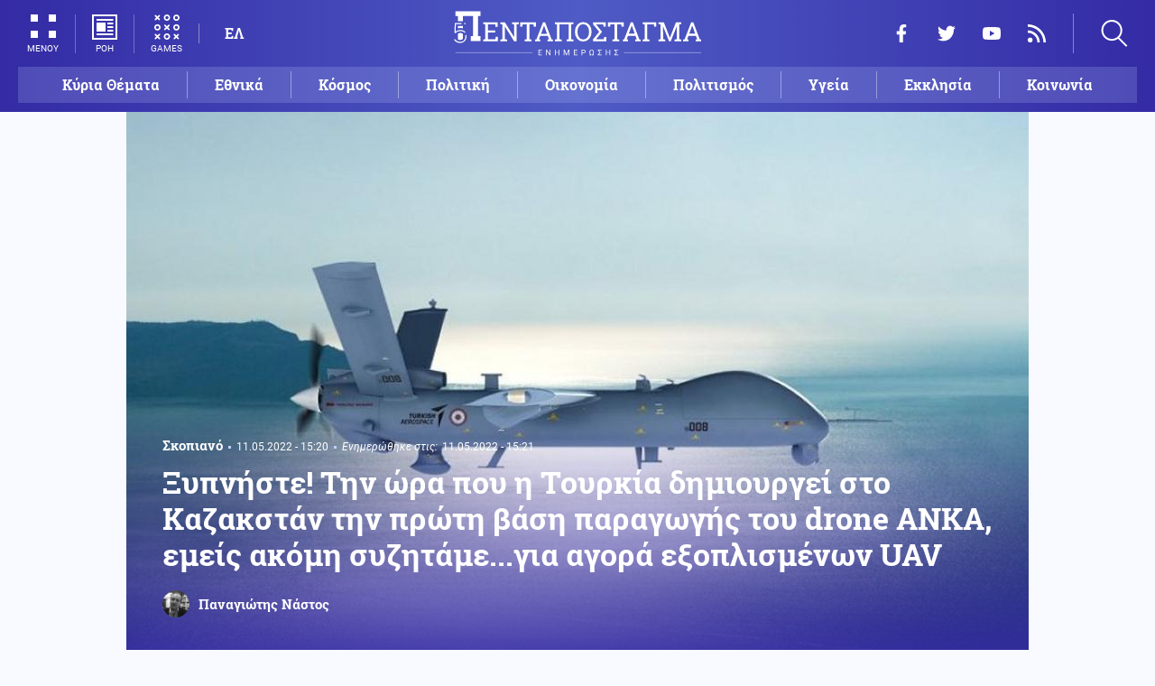

--- FILE ---
content_type: text/html; charset=UTF-8
request_url: https://www.pentapostagma.gr/ethnika-themata/skopiano/7088755_xypniste-tin-ora-poy-i-toyrkia-dimioyrgei-sto-kazakstan-tin-proti
body_size: 19710
content:
<!DOCTYPE html><html lang="el" dir="ltr" prefix="content: http://purl.org/rss/1.0/modules/content/ dc: http://purl.org/dc/terms/ foaf: http://xmlns.com/foaf/0.1/ og: http://ogp.me/ns# rdfs: http://www.w3.org/2000/01/rdf-schema# schema: http://schema.org/ sioc: http://rdfs.org/sioc/ns# sioct: http://rdfs.org/sioc/types# skos: http://www.w3.org/2004/02/skos/core# xsd: http://www.w3.org/2001/XMLSchema# "><head><meta charset="utf-8" /><meta name="title" content="Ξυπνήστε! Την ώρα που η Τουρκία δημιουργεί στο Καζακστάν την πρώτη βάση παραγωγής του drone ANKA, εμείς ακόμη συζητάμε...για αγορά εξοπλισμένων UAV | Pentapostagma" /><meta property="og:site_name" content="Pentapostagma" /><link rel="shortcut icon" href="/themes/custom/pentapostagma/favicon.ico" /><link rel="canonical" href="https://www.pentapostagma.gr/ethnika-themata/skopiano/7088755_xypniste-tin-ora-poy-i-toyrkia-dimioyrgei-sto-kazakstan-tin-proti" /><meta name="twitter:card" content="summary_large_image" /><meta name="description" content="Η δημιουργία βάσης παραγωγής UAV της Τουρκίας στο Καζακστάν της παρέχει τη δυνατότητα απρόσκοπτης παραγωγής τους ακόμη και σε καιρό στρατιωτικών επιχειρήσεων" /><meta property="og:type" content="article" /><meta name="twitter:site" content="@pentapostagma" /><link rel="icon" sizes="16x16" href="/themes/custom/pentapostagma/images/favicon-16x16.png" /><meta property="og:url" content="https://www.pentapostagma.gr/ethnika-themata/skopiano/7088755_xypniste-tin-ora-poy-i-toyrkia-dimioyrgei-sto-kazakstan-tin-proti" /><meta property="og:title" content="Ξυπνήστε! Την ώρα που η Τουρκία δημιουργεί στο Καζακστάν την πρώτη βάση παραγωγής του drone ANKA, εμείς ακόμη συζητάμε...για αγορά εξοπλισμένων UAV" /><meta name="keywords" content="Τουρκία, Καζακστάν, ΗΠΑ, Ρωσία, Ελλάδα, Drones, Αιγαίο" /><link rel="icon" sizes="32x32" href="/themes/custom/pentapostagma/images/favicon-32x32.png" /><link rel="icon" sizes="192x192" href="/themes/custom/pentapostagma/images/android-chrome-192x192.png" /><meta property="og:description" content="Η δημιουργία βάσης παραγωγής UAV της Τουρκίας στο Καζακστάν της παρέχει τη δυνατότητα απρόσκοπτης παραγωγής τους ακόμη και σε καιρό στρατιωτικών επιχειρήσεων" /><meta property="og:image" content="https://www.pentapostagma.gr/sites/default/files/styles/main_full/public/2022-05/tai_anka.jpg?itok=0DFiZP6c" /><meta property="og:image:secure_url" content="https://www.pentapostagma.gr/sites/default/files/styles/main_full/public/2022-05/tai_anka.jpg?itok=0DFiZP6c" /><meta property="og:image:width" content="1200" /><link rel="apple-touch-icon" sizes="180x180" href="/themes/custom/pentapostagma/images/apple-touch-icon.png" /><meta property="og:image:height" content="630" /><meta property="article:section" content="Εθνικά θέματα" /><meta property="article:tag" content="Τουρκία" /><meta property="article:tag" content="Καζακστάν" /><meta property="article:tag" content="ΗΠΑ" /><meta property="article:tag" content="Ρωσία" /><meta property="article:tag" content="Ελλάδα" /><meta property="article:tag" content="Drones" /><meta property="article:tag" content="Αιγαίο" /><meta property="article:published_time" content="2022-05-11T15:20:25+03:00" /><meta property="article:modified_time" content="2022-05-11T15:21:24+03:00" /><meta name="viewport" content="width=device-width, user-scalable=1, initial-scale=1.0, minimum-scale=1.0" /><meta name="Generator" content="Drupal 8 (https://www.drupal.org)" /><meta name="MobileOptimized" content="width" /><meta name="HandheldFriendly" content="true" /><script type="application/ld+json">{
"@context": "https://schema.org",
"@graph": [
{
"@type": "NewsArticle",
"articleBody": "Σύμφωνα με τουρκικά ΜΜΕ,  η Turkish Aerospace Industries (TUSAŞ) υπέγραψε νέα συνεργασία με το Καζακστάν, επεκτείνοντας την περσινή υπογραφείσα συμφωνία. \n\nΜε το μνημόνιο κατανόησης που υπογράφηκε μεταξύ της TAI και της εταιρείας Kazakhstan Engineering, το ANKA Unmanned Aerial Vehicle θα κατασκευάζεται από κοινού στο Καζακστάν.\n\n\n  ΔΙΑΒΑΣΤΕ ΕΠΙΣΗΣ\n\n  \n    \n      \n        \n                      \n              \n            \n                    \n                                        Ένοπλες Συρράξεις\n                        11.05.2022 - 12:05\n            \n            \n            0\n          \n          \n        \n        Γεννάνε! Νέα τουρκικά Bayraktar φαίνεται να φτάνουν στην Ουκρανία κάθε δυο εβδομάδες (Βίντεο) \n      \n    \n\n  \n\n\n\n\nΣτο Καζακστάν, το οποίο θα γίνει η πρώτη βάση παραγωγής του μη επανδρωμένου εναέριου οχήματος ANKA εκτός Τουρκίας, έχει γίνει ένα σημαντικό βήμα προς την κατεύθυνση της εκπαίδευσης του ανθρώπινου δυναμικού σε αυτόν τον τομέα και τη βελτίωση της ικανότητας παραγωγής UAV της χώρας\n\nΣύμφωνα με τη δήλωση της Τουρκικής Αεροδιαστημικής Industries (TUSAŞ), η εταιρεία υπέγραψε νέα συνεργασία στο Καζακστάν, όπου σύναψε συμφωνία εξαγωγής Anka πέρυσι.\n\nΜε το μνημόνιο κατανόησης που υπογράφηκε μεταξύ της TAI και της εταιρείας Kazakhstan Engineering, η Anka θα παράγεται από κοινού στο Καζακστάν. Θα υπάρξει συνεργασία σε θέματα μεταφοράς τεχνολογίας, συμπεριλαμβανομένων των διαδικασιών συντήρησης και επισκευής.\n\nΟ Γενικός Διευθυντής της TUSAŞ, Temel Kotil, προέβη στην ακόλουθη δήλωση, λέγοντας:\n\n\u0022Είμαστε πολύ ενθουσιασμένοι που υπογράψαμε μια νέα βάση παραγωγής για το Anka μας. Είμαστε περήφανοι που το Anka μας, την οποία αναπτύξαμε με εγχώριους και εθνικούς πόρους, είναι τόσο δημοφιλής στο εξωτερικό. Η γεωγραφία της περιοχής συμβάλλει στην αμυντική και αεροπορική βιομηχανία. «Χάρη σε αυτή τη συμφωνία, θα συμβάλουμε στην ενίσχυση των εμπορικών και φιλικών δεσμών μας με τη φίλη και αδελφική χώρα του Καζακστάν. Ελπίζω η συνεργασία μας να είναι επωφελής». \n\nΔιαπιστώσεις-Συμπεράσματα\n\nΩς πολύφερνη νύφη λόγω γεωγραφίας και γεωπολιτικών συμφερόντων αναγορεύεται το Καζακστάν , αφού είναι η χώρα που συγκρούονται οι επιδιώξεις Άγκυρας-Μόσχας και ΗΠΑ-Κίνας ,αναδεικνύοντας τη σπουδαιότητα που έχει η εν λόγω χώρα για τα συμφέροντα Τουρκίας, Ρωσίας, ΗΠΑ, Κίνας. \n\n\n\nΣυγκεκριμένα η Τουρκία προσπαθεί με όχημα τον Οργανισμό Τουρκικών κρατών, να δημιουργήσει με κέντρο την ίδια μια  \u0022μίνι ΕΕ θα λέγαμε τουρκόφωνων κρατών στην Υπερκαυκασία\u0022.\n\nΕυελπιστεί με αυτόν τον τρόπο να δημιουργήσει πολιτική, οικονομική και στρατιωτική συμμαχία και αλληλεγγύη μεταξύ των κρατών του εν λόγω Οργανισμού, επιχειρώντας σε πρώτο χρόνο να πετύχει από αυτόν την αναγνώριση του ψευδοκράτους στην Κύπρο.\n\nΗ συμμετοχή της Τουρκίας στον πόλεμο πέρυσι στο Ναγκόρνο Καραμπάχ μεταξύ Αζέρων και Αρμενίων, είχε ως απώτερο σκοπό την επικοινωνία του Ανατολικού με το Δυτικό Αζερμπαϊτζάν με την κατάληψη του στρατηγικής σημασίας διαδρόμου του Ζangezur, και κατ\u0027 έπέκταση της Τουρκίας μέσω Αζερμπαϊτζάν με την Κασπία θάλασσα και μέσω αυτής με το Καζακστάν.\n\nΑπό την πλευρά της εύλογα η Ρωσία δε θέλει κάτι τέτοιο αφού θέλει να κάνει η ίδια κουμάντο στην αυλή της, έχοντας χώρες \u0022μαξιλάρια\u0022 προκειμένου να μην συνορεύει  άμεσα με δυνάμεις που μπορούν να την απειλήσουν μεταγενέστερα.\n\nΑυτό διαφάνηκε άλλωστε πριν  ακόμη ο Πούτιν εισβάλλει στην Ουκρανία και από τους όρους που είχε θέσει στο ΝΑΤΟ-ΗΠΑ,  σύμφωνα με τους οποίους επιθυμούσε τη μη ένταξη στο μέλλον Ουκρανίας και Γεωργίας στο ΝΑΤΟ, καθώς και την στρατιωτική άμπωτη της Συμμαχίας από χώρες της Ανατολικής Ευρώπης που ανήκαν στο πρώην Σύμφωνο της Βαρσοβίας.\n\nΚίνα και ΗΠΑ έχουν επίσης αλληλοσυγκρουόμενα συμφέροντα στο Καζακστάν , όπου για την μεν πρώτη αποτελεί χώρα μέσω της οποίας διέρχεται η βόρεια διαδρομή του \u0022δρόμου του μεταξιού\u0022 που οδηγεί από το Πεκίνο στις Βρυξέλλες, για  τις δεύτερες είναι η χώρα που φράσσει αυτή την οδό.\n\nΈκκληση Τουρκίας για δημιουργία Στρατού Τουρκικών Κρατών\n\nΤα τουρκικά κράτη  θα πρέπει να αρχίσουν αμέσως να δημιουργούν κοινές ένοπλες δυνάμεις για να μην επαναληφθούν τα γεγονότα του Καζακστάν τον Ιανουάριο 2022, στο έδαφός τους. \n\nΑυτό δήλωσε στις αρχές του έτους ο Απόστρατος  Ταξίαρχος και πρώην ΑΚΑΜ  της Τουρκίας στο Αζερμπαϊτζάν Γιουντζέλ Καραούζ  σύμφωνα με την πύλη «Φωνή της Τουρκίας» στο Telegram.\n\nΜε αυτά τα λόγια, ο απόστρατος Τούρκος Αξιωματικός  στράφηκε στον Οργανισμό Τουρκικών Κρατών, που περιλαμβάνει το Αζερμπαϊτζάν, το Καζακστάν, το Κιργιστάν, την Τουρκία και το Ουζμπεκιστάν, καθώς και την Ουγγαρία και το Τουρκμενιστάν ως χώρες παρατηρητές.\n\n«Στην πρώτη κιόλας συνεδρίαση του οργανισμού θα πρέπει να ληφθούν νομικά μέτρα για τη δημιουργία κοινής στρατιωτικής δύναμης και να γίνουν πραγματικά βήματα. Αν αργήσουμε, μπορεί να προκαλέσουμε ανεπανόρθωτη ζημιά. Αυτό που συμβαίνει τώρα στο Καζακστάν μπορεί να συμβεί και σε άλλες αδελφικές δημοκρατίες»,είχε πεί ο Καραούζ.\n\nΠρο τριμήνου, μια φωτογραφία εμφανίστηκε στο διαδίκτυο που δείχνει τον Τούρκο Πρόεδρο Ρετζέπ Ταγίπ Ερντογάν και τον ηγέτη του Κόμματος Εθνικιστικού Κινήματος Ντεβλέτ Μπαχτσελί με έναν χάρτη του «τουρκικού κόσμου», ο οποίος  περιλάμβανε περίπου 20 ρωσικές περιοχές.\n\nΣυγκεκριμένα  περιελάμβανε τις νότιες περιοχές της Ρωσίας, συμπεριλαμβανομένης της Κριμαίας, της περιοχής του Ροστόφ, τμήμα του Βόρειου Καυκάσου και της Ανατολικής Σιβηρίας.\n\nΑλλά και ο γνωστός και μη εξαιρετέος Cihat Yaycı δήλωσε: «Ο στρατός του Τουράν πρέπει να δημιουργηθεί». \n\nΑξιολογώντας τις εξελίξεις στο Καζακστάν τον Ιανουάριο του 2022, ο επικεφαλής του Τουρκικού Κέντρου Ναυτιλίας και Παγκόσμιας Στρατηγικής (Mavi Vatan DEGS) Ε. Αντιναύαρχος Cihat Yaycı επεσήμανε ότι η κατάσταση στην περιοχή μπορεί να φτάσει σε επικίνδυνα επίπεδα και είπε ότι ο «Στρατός Turan» πρέπει να δημιουργηθεί το συντομότερο δυνατόν.\n\nΚλείνοντας επισημαίνουμε ότι τα παραπάνω συνιστούν απειλή για την Ελλάδα, αφού η δημιουργία βάσης παραγωγής UAV της Τουρκίας στο Καζακστάν της παρέχει τη δυνατότητα απρόσκοπτης παραγωγής τους ακόμη και σε καιρό στρατιωτικών επιχειρήσεων. \n\n \n\n \n\n \n\n \n\n \n\n \n\n ",
"headline": "Ξυπνήστε! Την ώρα που η Τουρκία δημιουργεί στο Καζακστάν την πρώτη βάση παραγωγής του drone ANKA, εμείς ακόμη συζητάμε...για αγορά εξοπλισμένων UAV",
"name": "Ξυπνήστε! Την ώρα που η Τουρκία δημιουργεί στο Καζακστάν την πρώτη βάση παραγωγής του drone ANKA, εμείς ακόμη συζητάμε...για αγορά εξοπλισμένων UAV",
"description": "Η δημιουργία βάσης παραγωγής UAV της Τουρκίας στο Καζακστάν της παρέχει τη δυνατότητα απρόσκοπτης παραγωγής τους ακόμη και σε καιρό στρατιωτικών επιχειρήσεων",
"about": [
"Εθνικά θέματα",
"Σκοπιανό",
"Τουρκία",
"Καζακστάν",
"ΗΠΑ",
"Ρωσία",
"Ελλάδα",
"Drones",
"Αιγαίο"
],
"image": {
"@type": "ImageObject",
"representativeOfPage": "True",
"url": "https://www.pentapostagma.gr/sites/default/files/styles/main_full/public/2022-05/tai_anka.jpg?itok=0DFiZP6c",
"width": "1280",
"height": "630"
},
"datePublished": "2022-05-11T15:20:25+0300",
"dateModified": "2022-05-11T15:21:24+0300",
"author": {
"@type": "Person",
"@id": "https://www.pentapostagma.gr/authors/panagiotis-nastos",
"name": "Παναγιώτης Νάστος",
"url": "https://www.pentapostagma.gr/authors/panagiotis-nastos"
},
"publisher": {
"@type": "Organization",
"@id": "https://www.pentapostagma.gr/#organization",
"name": "Pentapostagma",
"url": "https://www.pentapostagma.gr",
"logo": {
"@type": "ImageObject",
"url": "https://www.pentapostagma.gr/themes/custom/pentapostagma/images/logo-60-white.png",
"width": "280",
"height": "60"
}
},
"mainEntityOfPage": "https://www.pentapostagma.gr/ethnika-themata/skopiano/7088755_xypniste-tin-ora-poy-i-toyrkia-dimioyrgei-sto-kazakstan-tin-proti"
},
{
"@type": "Organization",
"@id": "https://www.pentapostagma.gr/#organization",
"name": "Pentapostagma",
"url": "https://www.pentapostagma.gr/"
},
{
"@type": "WebSite",
"@id": "https://www.pentapostagma.gr/#website",
"name": "Pentapostagma",
"url": "https://www.pentapostagma.gr",
"publisher": {
"@type": "Organization",
"@id": "https://www.pentapostagma.gr/#organization",
"name": "Pentapostagma",
"url": "https://www.pentapostagma.gr",
"logo": {
"@type": "ImageObject",
"url": "https://www.pentapostagma.gr/themes/custom/pentapostagma/images/logo-60-white.png",
"width": "280",
"height": "60"
}
}
}
]
}</script><link rel="alternate" hreflang="el" href="https://www.pentapostagma.gr/ethnika-themata/skopiano/7088755_xypniste-tin-ora-poy-i-toyrkia-dimioyrgei-sto-kazakstan-tin-proti" /><link rel="revision" href="https://www.pentapostagma.gr/ethnika-themata/skopiano/7088755_xypniste-tin-ora-poy-i-toyrkia-dimioyrgei-sto-kazakstan-tin-proti" /><link rel="amphtml" href="https://www.pentapostagma.gr/ethnika-themata/skopiano/7088755_xypniste-tin-ora-poy-i-toyrkia-dimioyrgei-sto-kazakstan-tin-proti?amp" /><title>Ξυπνήστε! Την ώρα που η Τουρκία δημιουργεί στο Καζακστάν την πρώτη βάση παραγωγής του drone ANKA, εμείς ακόμη συζητάμε...για αγορά εξοπλισμένων UAV | Pentapostagma</title><link rel="dns-prefetch" href="https://securepubads.g.doubleclick.net"><link rel="dns-prefetch" href="https://cdn.orangeclickmedia.com"><link rel="preload" as="font" href="/themes/custom/pentapostagma/fonts/Roboto-Regular.woff2" type="font/woff2" crossorigin="anonymous"><link rel="preload" as="font" href="/themes/custom/pentapostagma/fonts/Roboto-Italic.woff2" type="font/woff2" crossorigin="anonymous"><link rel="preload" as="font" href="/themes/custom/pentapostagma/fonts/Roboto-Bold.woff2" type="font/woff2" crossorigin="anonymous"><link rel="preload" as="font" href="/themes/custom/pentapostagma/fonts/RobotoSlab-Bold.woff2" type="font/woff2" crossorigin="anonymous"><link rel="preload" as="image" href="/sites/default/files/styles/big_teaser/public/2022-05/tai_anka.jpg?itok=swWWxY37" /><link rel="stylesheet" media="all" href="/sites/default/files/css/css_LmLZKPC9WgegNzzOIiFCu3l4mR0gAERVy-baWBIhoQs.css?t6vek1" /><link rel="stylesheet" media="all" href="/sites/default/files/css/css_okuRMr4gjTQhcXrTy7j7-ePxoZg91PIXUUvNz4zt0eE.css?t6vek1" /> <!--[if lte IE 8]><script src="/sites/default/files/js/js_VtafjXmRvoUgAzqzYTA3Wrjkx9wcWhjP0G4ZnnqRamA.js"></script><![endif]--><script>
window.googletag = window.googletag || {cmd: []};
googletag.cmd.push(function () {
var billboard = googletag.sizeMapping()
.addSize([340, 200], [[300, 250], [336, 280]])
.addSize([500, 200], [[468, 60], [300, 250], [336, 280]])
.addSize([768, 200], [[728, 90], [468, 60]])
.addSize([1024, 200], [[970, 250], [728, 90], [970, 90]])
.build();
var leaderboard = googletag.sizeMapping()
.addSize([340, 200], [[300, 250], [336, 280], [300, 600]])
.addSize([500, 200], [[468, 60], [300, 250], [336, 280], [300, 600]])
.addSize([768, 200], [[728, 90], [468, 60]])
.build();
var rectangle_full = googletag.sizeMapping()
.addSize([340, 200], [[300, 600], [336, 280], [300, 250]])
.addSize([768, 200], [[300, 250], [320, 480]])
.build();
var rectangle_full_extra = googletag.sizeMapping()
.addSize([340, 200], [[300, 600], [336, 280], [300, 250]])
.addSize([768, 200], [[300, 600], [300, 250]])
.build();
var rectangle = googletag.sizeMapping()
.addSize([340, 200], [[336, 280], [300, 250]])
.addSize([768, 200], [[300, 250]])
.build();
var inline_full = googletag.sizeMapping()
.addSize([340, 200], [[336, 280], [300, 250], [320, 480]])
.addSize([768, 200], [[728, 90]])
.build();
googletag.defineSlot('/75351959,21211357/pentapostagma.gr/horizontal_1', [[970, 250], [728, 90], [970, 90], [468, 60], [300, 250], [336, 280]], 'horizontal_1')
.defineSizeMapping(billboard)
.addService(googletag.pubads());
googletag.defineSlot('/75351959,21211357/pentapostagma.gr/horizontal_2', [[728, 90], [468, 60], [300, 250], [336, 280], [300, 600], ['fluid']], 'horizontal_2')
.defineSizeMapping(leaderboard)
.addService(googletag.pubads());
googletag.defineSlot('/75351959,21211357/pentapostagma.gr/sidebar_1', [[300, 600], [300, 250], [336, 280]], 'sidebar_1')
.defineSizeMapping(rectangle_full)
.addService(googletag.pubads());
googletag.defineSlot('/75351959,21211357/pentapostagma.gr/sidebar_2', [[336, 280], [300, 250]], 'sidebar_2')
.defineSizeMapping(rectangle)
.addService(googletag.pubads());
googletag.defineSlot('/75351959,21211357/pentapostagma.gr/sidebar_3', [[300, 600], [300, 250], [336, 280]], 'sidebar_3')
.defineSizeMapping(rectangle_full_extra)
.addService(googletag.pubads());
googletag.defineSlot('/75351959,21211357/pentapostagma.gr/in_article_1', [[300, 600], [300, 250], [336, 280], [320, 480]], 'in_article_1')
.defineSizeMapping(rectangle_full)
.addService(googletag.pubads());
googletag.defineSlot('/75351959,21211357/pentapostagma.gr/in_article_2', [[728, 90], [300, 250], [336, 280], [320, 480]], 'in_article_2')
.defineSizeMapping(inline_full)
.addService(googletag.pubads());
googletag.defineSlot('/75351959,21211357/pentapostagma.gr/article_end', [[300, 250], [336, 280]], 'article_end')
.addService(googletag.pubads());
googletag.pubads().setTargeting('nid', ["7088755"]);
googletag.pubads().setTargeting('category', ["ethnika_themata","skopiano"]);
googletag.pubads().setCentering(true);
googletag.pubads().enableSingleRequest();
googletag.pubads().disableInitialLoad();
googletag.enableServices();
});
</script><script type="text/javascript" src="https://ads.vidoomy.com/pentapostagma_25485.js" async></script><script type="text/javascript">
!function(){"use strict";function e(e){var t=!(arguments.length>1&&void 0!==arguments[1])||arguments[1],c=document.createElement("script");c.src=e,t?c.type="module":(c.async=!0,c.type="text/javascript",c.setAttribute("nomodule",""));var n=document.getElementsByTagName("script")[0];n.parentNode.insertBefore(c,n)}!function(t,c){!function(t,c,n){var a,o,r;n.accountId=c,null!==(a=t.marfeel)&&void 0!==a||(t.marfeel={}),null!==(o=(r=t.marfeel).cmd)&&void 0!==o||(r.cmd=[]),t.marfeel.config=n;var i="https://sdk.mrf.io/statics";e("".concat(i,"/marfeel-sdk.js?id=").concat(c),!0),e("".concat(i,"/marfeel-sdk.es5.js?id=").concat(c),!1)}(t,c,arguments.length>2&&void 0!==arguments[2]?arguments[2]:{})}(window,  7416 ,{} )}();
</script><meta name="format-detection" content="telephone=no"><meta name="robots" content="max-image-preview:large"></head><body> <noscript><iframe src="https://www.googletagmanager.com/ns.html?id=GTM-MXWC27J" height="0" width="0" style="display:none;visibility:hidden"></iframe></noscript><div class="dialog-off-canvas-main-canvas" data-off-canvas-main-canvas><div class="page"> <header><div class="container"> <section class="header__top"> <a href="/" class="logo"> <figure> <img src="/themes/custom/pentapostagma/images/logo.svg" alt="Πενταπόσταγμα" width="800" height="200"> <img src="/themes/custom/pentapostagma/images/logo-symbol.svg" alt="Πενταπόσταγμα" width="200" height="200"> </figure> </a><div class="header__left"> <span class="header__burger js-trigger-burger"> <span class="header__burger-icon"></span> <span class="header__burger-icon"></span> <span class="header__burger-txt">ΜΕΝΟΥ</span> </span> <span class="header__icon-link header__icon-link--news"> <a href="/news" data-nid="7343400"> <svg><use xlink:href="/themes/custom/pentapostagma/images/sprite.svg#news"></use></svg> <span>ΡΟΗ</span> </a> </span> <span class="header__icon-link"> <a href="/games"> <svg><use xlink:href="/themes/custom/pentapostagma/images/sprite.svg#games"></use></svg> <span>GAMES</span> </a> </span><div class="header__language"><ul class="language-switcher-language-url"><li><a href="/ethnika-themata/skopiano/7088755_xypniste-tin-ora-poy-i-toyrkia-dimioyrgei-sto-kazakstan-tin-proti" class="language-link is-active" hreflang="el" data-drupal-link-system-path="node/7088755">ΕΛ</a></li></ul></div></div><div class="header__right"><ul class="header__social"><li> <a href="https://www.facebook.com/pentapostagmagr" target="_blank"> <svg> <use xlink:href="/themes/custom/pentapostagma/images/sprite.svg#facebook"></use> </svg> <span>Facebook</span> </a></li><li> <a href="https://twitter.com/pentapostagma" target="_blank"> <svg> <use xlink:href="/themes/custom/pentapostagma/images/sprite.svg#twitter"></use> </svg> <span>Twitter</span> </a></li><li> <a href="https://www.youtube.com/channel/UCdsoNzPCkE9OpUTkOobHWUg" target="_blank"> <svg> <use xlink:href="/themes/custom/pentapostagma/images/sprite.svg#youtube"></use> </svg> <span>YouTube</span> </a></li><li> <a href="https://www.pentapostagma.gr/rss.xml" target="_blank"> <svg> <use xlink:href="/themes/custom/pentapostagma/images/sprite.svg#rss"></use> </svg> <span>RSS</span> </a></li></ul><div class="header__search"><form class="search-form" action="/search" method="get"><div class="form__item"> <input placeholder="Αναζήτηση" type="text" name="keywords" value="" size="15" maxlength="128"></div><div class="form__submit"> <input type="submit" value="Search" class="form-submit"> <svg><use xlink:href="/themes/custom/pentapostagma/images/sprite.svg#arrow"></use></svg></div></form> <span class="header__search-icon js-trigger-search"> <svg><use xlink:href="/themes/custom/pentapostagma/images/sprite.svg#search"></use></svg> </span></div></div> <nav class="extended-menu"><ul><li> <a href="/featured" data-drupal-link-system-path="featured">Κύρια Θέματα</a></li><li> <svg><use xlink:href="/themes/custom/pentapostagma/images/sprite.svg#arrow"></use></svg> <a href="/ethnika-themata" data-drupal-link-system-path="taxonomy/term/33">Εθνικά θέματα</a><ul><li> <a href="/ethnika-themata/boreia-ipeiros" data-drupal-link-system-path="taxonomy/term/37">Βόρεια Ήπειρος</a></li><li> <a href="/ethnika-themata/ellinotoyrkika" data-drupal-link-system-path="taxonomy/term/34">Ελληνοτουρκικά</a></li><li> <a href="/ethnika-themata/energeia" data-drupal-link-system-path="taxonomy/term/44">Ενέργεια</a></li><li> <a href="/ethnika-themata/esoteriki-asfaleia" data-drupal-link-system-path="taxonomy/term/43">Εσωτερική Ασφάλεια</a></li><li> <a href="/ethnika-themata/kypriako" data-drupal-link-system-path="taxonomy/term/35">Κυπριακό</a></li><li> <a href="/ethnika-themata/kypros" data-drupal-link-system-path="taxonomy/term/41">Κύπρος</a></li><li> <a href="/ethnika-themata/oplika-systimata" data-drupal-link-system-path="taxonomy/term/38">Οπλικά συστήματα</a></li><li> <a href="/ethnika-themata/polemiki-aeroporia" data-drupal-link-system-path="taxonomy/term/39">Πολεμική αεροπορία</a></li><li> <a href="/ethnika-themata/polemiko-naytiko" data-drupal-link-system-path="taxonomy/term/40">Πολεμικό Ναυτικό</a></li><li> <a href="/ethnika-themata/skopiano" data-drupal-link-system-path="taxonomy/term/36">Σκοπιανό</a></li><li> <a href="/ethnika-themata/stratos-xiras" data-drupal-link-system-path="taxonomy/term/42">Στρατός Ξηράς</a></li></ul></li><li> <svg><use xlink:href="/themes/custom/pentapostagma/images/sprite.svg#arrow"></use></svg> <a href="/politiki" data-drupal-link-system-path="taxonomy/term/30">Πολιτική</a><ul><li> <a href="/politiki/aytodioikisi" data-drupal-link-system-path="taxonomy/term/31">Αυτοδιοίκηση</a></li><li> <a href="/politiki/kybernisi" data-drupal-link-system-path="taxonomy/term/32">Κυβέρνηση</a></li></ul></li><li> <svg><use xlink:href="/themes/custom/pentapostagma/images/sprite.svg#arrow"></use></svg> <a href="/ekklisia" data-drupal-link-system-path="taxonomy/term/12">Εκκλησία</a><ul><li> <a href="/ekklisia/agio-oros" data-drupal-link-system-path="taxonomy/term/15">Άγιο Όρος</a></li><li> <a href="/ekklisia/ekklisia-tis-ellados" data-drupal-link-system-path="taxonomy/term/14">Εκκλησία της Ελλάδος</a></li><li> <a href="/ekklisia/patriarheia" data-drupal-link-system-path="taxonomy/term/16">Πατριαρχεία</a></li><li> <a href="/ekklisia/pneymatika-ofelima" data-drupal-link-system-path="taxonomy/term/13">Πνευματικά ωφέλιμα</a></li></ul></li><li> <svg><use xlink:href="/themes/custom/pentapostagma/images/sprite.svg#arrow"></use></svg> <a href="/kosmos" data-drupal-link-system-path="taxonomy/term/17">Κόσμος</a><ul><li> <a href="/kosmos/enoples-syrraxeis" data-drupal-link-system-path="taxonomy/term/23">Ένοπλες Συρράξεις</a></li><li> <a href="/kosmos/afriki" data-drupal-link-system-path="taxonomy/term/25">Αφρική</a></li><li> <a href="/kosmos/balkania" data-drupal-link-system-path="taxonomy/term/24">Βαλκάνια</a></li><li> <a href="/kosmos/ipa" data-drupal-link-system-path="taxonomy/term/20">ΗΠΑ</a></li><li> <a href="/kosmos/kina" data-drupal-link-system-path="taxonomy/term/21">Κίνα</a></li><li> <a href="/kosmos/mesi-anatoli" data-drupal-link-system-path="taxonomy/term/22">Μέση Ανατολή</a></li><li> <a href="/kosmos/pagkosmiopoiisi" data-drupal-link-system-path="taxonomy/term/18">Παγκοσμιοποίηση</a></li><li> <a href="/kosmos/rosia" data-drupal-link-system-path="taxonomy/term/19">Ρωσία</a></li></ul></li><li> <svg><use xlink:href="/themes/custom/pentapostagma/images/sprite.svg#arrow"></use></svg> <a href="/politismos" data-drupal-link-system-path="taxonomy/term/1">Πολιτισμός</a><ul><li> <a href="/politismos/biblia" data-drupal-link-system-path="taxonomy/term/2">Βιβλία</a></li><li> <a href="/politismos/elliniki-glossa" data-drupal-link-system-path="taxonomy/term/3">Ελληνική Γλώσσα</a></li><li> <a href="/politismos/istoria" data-drupal-link-system-path="taxonomy/term/4">Ιστορία</a></li></ul></li><li> <svg><use xlink:href="/themes/custom/pentapostagma/images/sprite.svg#arrow"></use></svg> <a href="/epistimi" data-drupal-link-system-path="taxonomy/term/6">Επιστήμη</a><ul><li> <a href="/epistimi/bioithiki" data-drupal-link-system-path="taxonomy/term/9">Βιοηθική</a></li><li> <a href="/epistimi/energeia" data-drupal-link-system-path="taxonomy/term/8">Ενέργεια</a></li><li> <a href="/epistimi/kairos" data-drupal-link-system-path="taxonomy/term/11">Καιρός</a></li><li> <a href="/epistimi/periballon" data-drupal-link-system-path="taxonomy/term/7">Περιβάλλον</a></li><li> <a href="/epistimi/tehnologia" data-drupal-link-system-path="taxonomy/term/10">Τεχνολογία</a></li></ul></li><li> <a href="/oikonomia" data-drupal-link-system-path="taxonomy/term/47">Οικονομία</a></li><li> <a href="/koinonia" data-drupal-link-system-path="taxonomy/term/5">Κοινωνία</a></li><li> <a href="/athlitismos" data-drupal-link-system-path="taxonomy/term/46">Αθλητισμός</a></li><li> <svg><use xlink:href="/themes/custom/pentapostagma/images/sprite.svg#arrow"></use></svg> <a href="/ygeia" data-drupal-link-system-path="taxonomy/term/26">Υγεία</a><ul><li> <a href="/ygeia/diatrofi" data-drupal-link-system-path="taxonomy/term/27">Διατροφή</a></li><li> <a href="/ygeia/epistimes-ygeias" data-drupal-link-system-path="taxonomy/term/28">Επιστήμες Υγείας</a></li><li> <a href="/ygeia/paidi" data-drupal-link-system-path="taxonomy/term/29">Παιδί</a></li></ul></li><li> <a href="/synenteyxeis" data-drupal-link-system-path="taxonomy/term/833">Συνεντεύξεις</a></li><li> <a href="/videos" data-drupal-link-system-path="videos">WebTV</a></li><li> <a href="/games" data-drupal-link-system-path="games">Games</a></li><li class="extended-menu__vertical"> <svg><use xlink:href="/themes/custom/pentapostagma/images/sprite.svg#arrow"></use></svg> <span>ΠΕΡΙΣΣΟΤΕΡΑ</span><ul><li> <a href="/apopseis" data-drupal-link-system-path="taxonomy/term/45">Απόψεις</a></li><li> <a href="/arheio" data-drupal-link-system-path="taxonomy/term/48">Αρχείο</a></li></ul></li></ul> </nav> </section><ul class="main-menu"><li> <a href="/featured" data-drupal-link-system-path="featured">Κύρια Θέματα</a></li><li> <a href="/ethnika-themata" data-drupal-link-system-path="taxonomy/term/33">Εθνικά</a></li><li> <a href="/kosmos" data-drupal-link-system-path="taxonomy/term/17">Κόσμος</a></li><li> <a href="/politiki" data-drupal-link-system-path="taxonomy/term/30">Πολιτική</a></li><li> <a href="/oikonomia" data-drupal-link-system-path="taxonomy/term/47">Οικονομία</a></li><li> <a href="/politismos" data-drupal-link-system-path="taxonomy/term/1">Πολιτισμός</a></li><li> <a href="/ygeia" data-drupal-link-system-path="taxonomy/term/26">Υγεία</a></li><li> <a href="/ekklisia" data-drupal-link-system-path="taxonomy/term/12">Εκκλησία</a></li><li> <a href="/koinonia" data-drupal-link-system-path="taxonomy/term/5">Κοινωνία</a></li></ul></div></header> <main class="container container--main"><div data-drupal-messages-fallback class="hidden"></div> <article class="article"> <section class="article__top"> <picture class="article__cover"> <source srcset="/sites/default/files/styles/main/public/2022-05/tai_anka.jpg?itok=hJ41n1z7 1x" media="all and (min-width: 601px)" type="image/jpeg"/> <source srcset="/sites/default/files/styles/big_teaser/public/2022-05/tai_anka.jpg?itok=swWWxY37 1x" media="all" type="image/jpeg"/> <img src="/sites/default/files/styles/big_teaser/public/2022-05/tai_anka.jpg?itok=swWWxY37" alt="" typeof="foaf:Image" /> </picture><div class="article__top-details"> <a class="default-category" href="/ethnika-themata/skopiano">Σκοπιανό</a> <time class="default-date" datetime="2022-05-11T15:20:25+03:00">11.05.2022 - 15:20</time><div class="article__update"> <span class="article__update-label">Ενημερώθηκε στις:</span> <time class="default-date" datetime="2022-05-11T15:21:24+03:00">11.05.2022 - 15:21</time></div></div><h1>Ξυπνήστε! Την ώρα που η Τουρκία δημιουργεί στο Καζακστάν την πρώτη βάση παραγωγής του drone ANKA, εμείς ακόμη συζητάμε...για αγορά εξοπλισμένων UAV</h1> <a href="/authors/panagiotis-nastos" class="article__author"> <figure class="article__author-image"> <img alt="Παναγιώτης Νάστος" src="/sites/default/files/styles/square/public/authors/Screenshot%202020-09-20%20at%2000.20.57.png?itok=llZRn6xy" width="70" height="70" typeof="foaf:Image" /> </figure> <span class="article__author-name">Παναγιώτης Νάστος</span> </a> </section><div class="adv adv--full"><div class="adv__inner" id="horizontal_1"><script type="text/javascript">
googletag.cmd.push(function () {
googletag.display('horizontal_1');
});
</script></div></div> <section class="article__main"><div class="article__main-content"><div class="article__share"><div class="article__share-inner"> <svg class="article__share-icon js-trigger-share"><use xlink:href="/themes/custom/pentapostagma/images/sprite.svg#share"></use></svg><ul><li class="fb"><a target="_blank" href="https://www.facebook.com/sharer.php?u=https://www.pentapostagma.gr/ethnika-themata/skopiano/7088755_xypniste-tin-ora-poy-i-toyrkia-dimioyrgei-sto-kazakstan-tin-proti"><svg><use xlink:href="/themes/custom/pentapostagma/images/sprite.svg#facebook"></use></svg><span>Facebook</span></a></li><li class="mg"><a target="_blank" href="fb-messenger://share/?link=https://www.pentapostagma.gr/ethnika-themata/skopiano/7088755_xypniste-tin-ora-poy-i-toyrkia-dimioyrgei-sto-kazakstan-tin-proti"><svg><use xlink:href="/themes/custom/pentapostagma/images/sprite.svg#messenger"></use></svg><span>Messenger</span></a></li><li class="tw"><a target="_blank" href="https://twitter.com/share?text=%CE%9E%CF%85%CF%80%CE%BD%CE%AE%CF%83%CF%84%CE%B5%21%20%CE%A4%CE%B7%CE%BD%20%CF%8E%CF%81%CE%B1%20%CF%80%CE%BF%CF%85%20%CE%B7%20%CE%A4%CE%BF%CF%85%CF%81%CE%BA%CE%AF%CE%B1%20%CE%B4%CE%B7%CE%BC%CE%B9%CE%BF%CF%85%CF%81%CE%B3%CE%B5%CE%AF%20%CF%83%CF%84%CE%BF%20%CE%9A%CE%B1%CE%B6%CE%B1%CE%BA%CF%83%CF%84%CE%AC%CE%BD%20%CF%84%CE%B7%CE%BD%20%CF%80%CF%81%CF%8E%CF%84%CE%B7%20%CE%B2%CE%AC%CF%83%CE%B7%20%CF%80%CE%B1%CF%81%CE%B1%CE%B3%CF%89%CE%B3%CE%AE%CF%82%20%CF%84%CE%BF%CF%85%20drone%20ANKA%2C%20%CE%B5%CE%BC%CE%B5%CE%AF%CF%82%20%CE%B1%CE%BA%CF%8C%CE%BC%CE%B7%20%CF%83%CF%85%CE%B6%CE%B7%CF%84%CE%AC%CE%BC%CE%B5...%CE%B3%CE%B9%CE%B1%20%CE%B1%CE%B3%CE%BF%CF%81%CE%AC%20%CE%B5%CE%BE%CE%BF%CF%80%CE%BB%CE%B9%CF%83%CE%BC%CE%AD%CE%BD%CF%89%CE%BD%20UAV&url=https://www.pentapostagma.gr/ethnika-themata/skopiano/7088755_xypniste-tin-ora-poy-i-toyrkia-dimioyrgei-sto-kazakstan-tin-proti"><svg><use xlink:href="/themes/custom/pentapostagma/images/sprite.svg#twitter"></use></svg><span>Twitter</span></a></li><li class="li"><a target="_blank" href="https://www.linkedin.com/sharing/share-offsite/?url=https://www.pentapostagma.gr/ethnika-themata/skopiano/7088755_xypniste-tin-ora-poy-i-toyrkia-dimioyrgei-sto-kazakstan-tin-proti" target="_blank"><svg><use xlink:href="/themes/custom/pentapostagma/images/sprite.svg#linkedin"></use></svg><span>LinkedIn</span></a></li><li class="tl"><a target="_blank" href="https://t.me/share/url?url=https://www.pentapostagma.gr/ethnika-themata/skopiano/7088755_xypniste-tin-ora-poy-i-toyrkia-dimioyrgei-sto-kazakstan-tin-proti&text=%CE%9E%CF%85%CF%80%CE%BD%CE%AE%CF%83%CF%84%CE%B5%21%20%CE%A4%CE%B7%CE%BD%20%CF%8E%CF%81%CE%B1%20%CF%80%CE%BF%CF%85%20%CE%B7%20%CE%A4%CE%BF%CF%85%CF%81%CE%BA%CE%AF%CE%B1%20%CE%B4%CE%B7%CE%BC%CE%B9%CE%BF%CF%85%CF%81%CE%B3%CE%B5%CE%AF%20%CF%83%CF%84%CE%BF%20%CE%9A%CE%B1%CE%B6%CE%B1%CE%BA%CF%83%CF%84%CE%AC%CE%BD%20%CF%84%CE%B7%CE%BD%20%CF%80%CF%81%CF%8E%CF%84%CE%B7%20%CE%B2%CE%AC%CF%83%CE%B7%20%CF%80%CE%B1%CF%81%CE%B1%CE%B3%CF%89%CE%B3%CE%AE%CF%82%20%CF%84%CE%BF%CF%85%20drone%20ANKA%2C%20%CE%B5%CE%BC%CE%B5%CE%AF%CF%82%20%CE%B1%CE%BA%CF%8C%CE%BC%CE%B7%20%CF%83%CF%85%CE%B6%CE%B7%CF%84%CE%AC%CE%BC%CE%B5...%CE%B3%CE%B9%CE%B1%20%CE%B1%CE%B3%CE%BF%CF%81%CE%AC%20%CE%B5%CE%BE%CE%BF%CF%80%CE%BB%CE%B9%CF%83%CE%BC%CE%AD%CE%BD%CF%89%CE%BD%20UAV" target="_blank"><svg><use xlink:href="/themes/custom/pentapostagma/images/sprite.svg#telegram"></use></svg><span>Telegram</span></a></li><li class="mail"><a href="/cdn-cgi/l/email-protection#[base64]"><svg><use xlink:href="/themes/custom/pentapostagma/images/sprite.svg#email"></use></svg><span>E-mail</span></a></li></ul><div class="article__comment-counter js-article__comment-counter"> <svg><use xlink:href="/themes/custom/pentapostagma/images/sprite.svg#comments-flat"></use></svg> <span class="disqus-comment-count" data-disqus-identifier="7088755">0</span></div></div></div><div class="article__teaser"> Η δημιουργία βάσης παραγωγής UAV της Τουρκίας στο Καζακστάν της παρέχει τη δυνατότητα απρόσκοπτης παραγωγής τους ακόμη και σε καιρό στρατιωτικών επιχειρήσεων</div><div class="PPG_VIDEO"></div><div class="article__body"><p>Σύμφωνα με τουρκικά ΜΜΕ,  η Turkish Aerospace Industries (TUSAŞ) υπέγραψε νέα συνεργασία με το Καζακστάν, επεκτείνοντας την περσινή υπογραφείσα συμφωνία. </p><p>Με το μνημόνιο κατανόησης που υπογράφηκε μεταξύ της TAI και της εταιρείας Kazakhstan Engineering, το ANKA Unmanned Aerial Vehicle θα κατασκευάζεται από κοινού στο Καζακστάν.</p><div class="article__related"><h3>ΔΙΑΒΑΣΤΕ ΕΠΙΣΗΣ</h3> <article class="default-teaser__article"> <a href="/kosmos/enoples-syrraxeis/7088721_gennane-nea-toyrkika-bayraktar-fainetai-na-ftanoyn-stin-oykrania"><div class="default-teaser__top"> <figure> <img src="/sites/default/files/styles/default_teaser/public/2022-05/TJUGYSA5ZROYZLYYSUGRAIC64E.jpg?itok=bwv0oz-N" loading="lazy" width="2369" height="1462" alt="" /> </figure><div class="default-teaser__cat-date default-cat-date"> <span class="default-category">Ένοπλες Συρράξεις</span> <time class="default-date" datetime="2022-05-11T12:05:50+03:00">11.05.2022 - 12:05</time> <span class="default-comments"> <svg><use xlink:href="/themes/custom/pentapostagma/images/sprite.svg#comment"></use></svg> <span class="disqus-comment-count" data-disqus-identifier="7088721">0</span> </span></div></div><h3>Γεννάνε! Νέα τουρκικά Bayraktar φαίνεται να φτάνουν στην Ουκρανία κάθε δυο εβδομάδες (Βίντεο)</h3> </a> </article></div><p>Στο Καζακστάν, το οποίο θα γίνει η πρώτη βάση παραγωγής του μη επανδρωμένου εναέριου οχήματος ANKA εκτός Τουρκίας, έχει γίνει ένα σημαντικό βήμα προς την κατεύθυνση της εκπαίδευσης του ανθρώπινου δυναμικού σε αυτόν τον τομέα και τη βελτίωση της ικανότητας παραγωγής UAV της χώρας</p><p>Σύμφωνα με τη δήλωση της Τουρκικής Αεροδιαστημικής Industries (TUSAŞ), η εταιρεία υπέγραψε νέα συνεργασία στο Καζακστάν, όπου σύναψε συμφωνία εξαγωγής Anka πέρυσι.</p><p>Με το μνημόνιο κατανόησης που υπογράφηκε μεταξύ της TAI και της εταιρείας Kazakhstan Engineering, η Anka θα παράγεται από κοινού στο Καζακστάν. Θα υπάρξει συνεργασία σε θέματα μεταφοράς τεχνολογίας, συμπεριλαμβανομένων των διαδικασιών συντήρησης και επισκευής.</p><p>Ο Γενικός Διευθυντής της TUSAŞ, Temel Kotil, προέβη στην ακόλουθη δήλωση, λέγοντας:</p><p>"Είμαστε πολύ ενθουσιασμένοι που υπογράψαμε μια νέα βάση παραγωγής για το Anka μας. Είμαστε περήφανοι που το Anka μας, την οποία αναπτύξαμε με εγχώριους και εθνικούς πόρους, είναι τόσο δημοφιλής στο εξωτερικό. Η γεωγραφία της περιοχής συμβάλλει στην αμυντική και αεροπορική βιομηχανία. «Χάρη σε αυτή τη συμφωνία, θα συμβάλουμε στην ενίσχυση των εμπορικών και φιλικών δεσμών μας με τη φίλη και αδελφική χώρα του Καζακστάν. Ελπίζω η συνεργασία μας να είναι επωφελής». </p><p><strong>Διαπιστώσεις-Συμπεράσματα</strong></p><p>Ως πολύφερνη νύφη λόγω γεωγραφίας και γεωπολιτικών συμφερόντων αναγορεύεται το Καζακστάν , αφού είναι η χώρα που συγκρούονται οι επιδιώξεις Άγκυρας-Μόσχας και ΗΠΑ-Κίνας ,αναδεικνύοντας τη σπουδαιότητα που έχει η εν λόγω χώρα για τα συμφέροντα Τουρκίας, Ρωσίας, ΗΠΑ, Κίνας. </p><div class="embed-media embed-media--video-youtube"><div><div style="left: 0; width: 100%; height: 0; position: relative; padding-bottom: 56.25%;"><iframe src="https://www.youtube.com/embed/UGZ8r728njk?rel=0&amp;showinfo=1&amp;hl=en-US" style="border: 0; top: 0; left: 0; width: 100%; height: 100%; position: absolute;" allowfullscreen="" scrolling="no" allow="encrypted-media; accelerometer; gyroscope; picture-in-picture"></iframe></div></div></div><p>Συγκεκριμένα η Τουρκία προσπαθεί με όχημα τον Οργανισμό Τουρκικών κρατών, να δημιουργήσει με κέντρο την ίδια μια  "μίνι ΕΕ θα λέγαμε τουρκόφωνων κρατών στην Υπερκαυκασία".</p><p>Ευελπιστεί με αυτόν τον τρόπο να δημιουργήσει πολιτική, οικονομική και στρατιωτική συμμαχία και αλληλεγγύη μεταξύ των κρατών του εν λόγω Οργανισμού, επιχειρώντας σε πρώτο χρόνο να πετύχει από αυτόν την αναγνώριση του ψευδοκράτους στην Κύπρο.</p><p>Η συμμετοχή της Τουρκίας στον πόλεμο πέρυσι στο Ναγκόρνο Καραμπάχ μεταξύ Αζέρων και Αρμενίων, είχε ως απώτερο σκοπό την επικοινωνία του Ανατολικού με το Δυτικό Αζερμπαϊτζάν με την κατάληψη του στρατηγικής σημασίας διαδρόμου του Ζangezur, και κατ' έπέκταση της Τουρκίας μέσω Αζερμπαϊτζάν με την Κασπία θάλασσα και μέσω αυτής με το Καζακστάν.</p><p>Από την πλευρά της εύλογα η Ρωσία δε θέλει κάτι τέτοιο αφού θέλει να κάνει η ίδια κουμάντο στην αυλή της, έχοντας χώρες "μαξιλάρια" προκειμένου να μην συνορεύει  άμεσα με δυνάμεις που μπορούν να την απειλήσουν μεταγενέστερα.</p><p>Αυτό διαφάνηκε άλλωστε πριν  ακόμη ο Πούτιν εισβάλλει στην Ουκρανία και από τους όρους που είχε θέσει στο ΝΑΤΟ-ΗΠΑ,  σύμφωνα με τους οποίους επιθυμούσε τη μη ένταξη στο μέλλον Ουκρανίας και Γεωργίας στο ΝΑΤΟ, καθώς και την στρατιωτική άμπωτη της Συμμαχίας από χώρες της Ανατολικής Ευρώπης που ανήκαν στο πρώην Σύμφωνο της Βαρσοβίας.</p><p>Κίνα και ΗΠΑ έχουν επίσης αλληλοσυγκρουόμενα συμφέροντα στο Καζακστάν , όπου για την μεν πρώτη αποτελεί χώρα μέσω της οποίας διέρχεται η βόρεια διαδρομή του "δρόμου του μεταξιού" που οδηγεί από το Πεκίνο στις Βρυξέλλες, για  τις δεύτερες είναι η χώρα που φράσσει αυτή την οδό.</p><p><strong>Έκκληση Τουρκίας για δημιουργία Στρατού Τουρκικών Κρατών</strong></p><p>Τα τουρκικά κράτη  θα πρέπει να αρχίσουν αμέσως να δημιουργούν κοινές ένοπλες δυνάμεις για να μην επαναληφθούν τα γεγονότα του Καζακστάν τον Ιανουάριο 2022, στο έδαφός τους. </p><p>Αυτό δήλωσε στις αρχές του έτους ο Απόστρατος  Ταξίαρχος και πρώην ΑΚΑΜ  της Τουρκίας στο Αζερμπαϊτζάν Γιουντζέλ Καραούζ  σύμφωνα με την πύλη «Φωνή της Τουρκίας» στο Telegram.</p><p>Με αυτά τα λόγια, ο απόστρατος Τούρκος Αξιωματικός  στράφηκε στον Οργανισμό Τουρκικών Κρατών, που περιλαμβάνει το Αζερμπαϊτζάν, το Καζακστάν, το Κιργιστάν, την Τουρκία και το Ουζμπεκιστάν, καθώς και την Ουγγαρία και το Τουρκμενιστάν ως χώρες παρατηρητές.</p><p>«Στην πρώτη κιόλας συνεδρίαση του οργανισμού θα πρέπει να ληφθούν νομικά μέτρα για τη δημιουργία κοινής στρατιωτικής δύναμης και να γίνουν πραγματικά βήματα. Αν αργήσουμε, μπορεί να προκαλέσουμε ανεπανόρθωτη ζημιά. Αυτό που συμβαίνει τώρα στο Καζακστάν μπορεί να συμβεί και σε άλλες αδελφικές δημοκρατίες»,είχε πεί ο Καραούζ.</p><p>Προ τριμήνου, μια φωτογραφία εμφανίστηκε στο διαδίκτυο που δείχνει τον Τούρκο Πρόεδρο Ρετζέπ Ταγίπ Ερντογάν και τον ηγέτη του Κόμματος Εθνικιστικού Κινήματος Ντεβλέτ Μπαχτσελί με έναν χάρτη του «τουρκικού κόσμου», ο οποίος  περιλάμβανε περίπου 20 ρωσικές περιοχές.</p><p>Συγκεκριμένα  περιελάμβανε τις νότιες περιοχές της Ρωσίας, συμπεριλαμβανομένης της Κριμαίας, της περιοχής του Ροστόφ, τμήμα του Βόρειου Καυκάσου και της Ανατολικής Σιβηρίας.</p><p>Αλλά και ο γνωστός και μη εξαιρετέος Cihat Yaycı δήλωσε: «Ο στρατός του Τουράν πρέπει να δημιουργηθεί». </p><p>Αξιολογώντας τις εξελίξεις στο Καζακστάν τον Ιανουάριο του 2022, <strong>ο επικεφαλής του Τουρκικού Κέντρου Ναυτιλίας και Παγκόσμιας Στρατηγικής (Mavi Vatan DEGS) Ε. Αντιναύαρχος Cihat Yaycı </strong>επεσήμανε ότι η κατάσταση στην περιοχή μπορεί να φτάσει σε επικίνδυνα επίπεδα και είπε ότι ο «Στρατός Turan» πρέπει να δημιουργηθεί το συντομότερο δυνατόν.</p><p>Κλείνοντας επισημαίνουμε ότι τα παραπάνω συνιστούν απειλή για την Ελλάδα, αφού η δημιουργία βάσης παραγωγής UAV της Τουρκίας στο Καζακστάν της παρέχει τη δυνατότητα απρόσκοπτης παραγωγής τους ακόμη και σε καιρό στρατιωτικών επιχειρήσεων. </p><p> </p><p> </p><p> </p><p> </p><p> </p><p> </p><p> </p></div><div class="adv adv--full"><div class="adv__inner" id="article_end"><script data-cfasync="false" src="/cdn-cgi/scripts/5c5dd728/cloudflare-static/email-decode.min.js"></script><script type="text/javascript">
googletag.cmd.push(function () {
googletag.display('article_end');
});
</script></div></div> <a class="article__promotional" href="https://news.google.com/publications/CAAiECHs199YtcV0bnk85v71t1cqFAgKIhAh7NffWLXFdG55POb-9bdX" target="_blank"> Ακολουθήστε το Πενταπόσταγμα στο Google news <img src="/themes/custom/pentapostagma/images/google-news-icon.svg" alt="Google News" width="71" height="58"> </a><ul class="article__tags"><li><a href="/toyrkia">Τουρκία</a></li><li><a href="/kazakstan">Καζακστάν</a></li><li><a href="/ipa">ΗΠΑ</a></li><li><a href="/rosia">Ρωσία</a></li><li><a href="/ellada">Ελλάδα</a></li><li><a href="/drones">Drones</a></li><li><a href="/aigaio">Αιγαίο</a></li></ul><script async src="//pagead2.googlesyndication.com/pagead/js/adsbygoogle.js"></script><ins class="adsbygoogle" style="display:block" data-ad-format="autorelaxed" data-ad-client="ca-pub-3461910012735858" data-ad-slot="2744935167"></ins><script>
(adsbygoogle = window.adsbygoogle || []).push({});
</script><section class="article__more-articles"><div class="default-teaser default-teaser--quadruple network"><div class="network__inner"> <article class="default-teaser__article"> <a href="https://youtu.be/-tmmFO-tlHo?utm_source=pentapostagma.gr&amp;utm_medium=network&amp;utm_campaign=article" target="_blank" rel="nofollow"><div class="default-teaser__top"> <figure> <img src="/sites/default/files/styles/default_teaser/public/2025-11/%CE%A4%CE%B1%20%CF%80%CE%B9%CE%BF%20%CE%B5%CF%80%CE%B9%CE%BA%CE%AF%CE%BD%CE%B4%CF%85%CE%BD%CE%B1%20%CE%B1%CE%B5%CF%81%CE%BF%CF%80%CE%BF%CF%81%CE%B9%CE%BA%CE%AC%20%CE%B4%CF%81%CE%BF%CE%BC%CE%BF%CE%BB%CF%8C%CE%B3%CE%B9%CE%B1%20%CF%83%CF%84%CE%BF%CE%BD%20%CE%BA%CF%8C%CF%83%CE%BC%CE%BF%204.jpg?itok=YZbVpWoC" loading="lazy" width="1280" height="720" alt="aerodromio" /> </figure></div><h3>Τα πιο επικίνδυνα αεροπορικά δρομολόγια στον κόσμο</h3> </a> </article> <article class="default-teaser__article"> <a href="https://wikihealth.gr/category/diatrofi/leyko-psomi-vs-psomi-olikis-aleseos-poio-einai-kalytero-gia-esas/?utm_source=pentapostagma.gr&amp;utm_medium=network&amp;utm_campaign=article" target="_blank" rel="nofollow"><div class="default-teaser__top"> <figure> <img src="/sites/default/files/styles/default_teaser/public/2025-10/psomi.jpg?itok=wm-TTGVw" loading="lazy" width="1200" height="800" alt="" /> </figure></div><h3>Η διαμάχη του ψωμιού: Λευκό ή ολικής; Οι διαφορές στη διατροφή σας</h3> </a> </article> <article class="default-teaser__article"> <a href="https://youtu.be/_nVvG8cXz7k?utm_source=pentapostagma.gr&amp;utm_medium=network&amp;utm_campaign=article" target="_blank" rel="nofollow"><div class="default-teaser__top"> <figure> <img src="/sites/default/files/styles/default_teaser/public/2025-10/%CE%A4%CE%B1%20%CF%80%CE%B9%CE%BF%20%CE%B1%CE%BD%CE%B1%CF%84%CF%81%CE%B9%CF%87%CE%B9%CE%B1%CF%83%CF%84%CE%B9%CE%BA%CE%AC%20%CF%80%CE%B5%CE%B9%CF%81%CE%AC%CE%BC%CE%B1%CF%84%CE%B1%20%CF%80%CE%BF%CF%85%20%CE%AD%CF%87%CE%BF%CF%85%CE%BD%20%CE%B3%CE%AF%CE%BD%CE%B5%CE%B9%20%CF%83%CE%B5%20%CE%B1%CE%BD%CE%B8%CF%81%CF%8E%CF%80%CE%BF%CF%85%CF%824.jpg?itok=B2OS-5H1" loading="lazy" width="1280" height="720" alt="peiramata-se-anthropous" /> </figure></div><h3>Τα πιο ανατριχιαστικά πειράματα που έχουν γίνει σε ανθρώπους</h3> </a> </article> <article class="default-teaser__article"> <a href="https://youtu.be/LQcwbGU8SMU?utm_source=pentapostagma.gr&amp;utm_medium=network&amp;utm_campaign=article" target="_blank" rel="nofollow"><div class="default-teaser__top"> <figure> <img src="/sites/default/files/styles/default_teaser/public/2025-09/%CE%A4%CE%B1%2010%20%CF%83%CE%B7%CE%BC%CE%B1%CE%BD%CF%84%CE%B9%CE%BA%CF%8C%CF%84%CE%B5%CF%81%CE%B1%20%CF%80%CF%81%CE%AC%CE%B3%CE%BC%CE%B1%CF%84%CE%B1%20%CF%80%CE%BF%CF%85%20%CE%B5%CF%86%CE%B5%CF%85%CF%81%CE%AD%CE%B8%CE%B7%CE%BA%CE%B1%CE%BD%20%CF%83%CF%84%CE%B7%CE%BD%20%CE%91%CF%81%CF%87%CE%B1%CE%AF%CE%B1%20%CE%A1%CF%8E%CE%BC%CE%B71.jpg?itok=Q_VgnE2o" loading="lazy" width="1280" height="720" alt="arxaia-romi" /> </figure></div><h3>Τα 10 σημαντικότερα πράγματα που εφευρέθηκαν στην Αρχαία Ρώμη</h3> </a> </article> <article class="default-teaser__article"> <a href="https://youtu.be/Z9AVyX7ckQA?utm_source=pentapostagma.gr&amp;utm_medium=network&amp;utm_campaign=article" target="_blank" rel="nofollow"><div class="default-teaser__top"> <figure> <img src="/sites/default/files/styles/default_teaser/public/2025-09/%CE%9F%CE%B9%20%CE%B5%CE%BB%CE%BB%CE%B7%CE%BD%CE%B9%CE%BA%CE%BF%CE%AF%20%C2%AB%CF%86%CE%BF%CE%BD%CE%B9%CE%AC%CE%B4%CE%B5%CF%82%C2%BB%20%CF%84%CF%89%CE%BD%20%CF%84%CE%BF%CF%85%CF%81%CE%BA%CE%B9%CE%BA%CF%8E%CE%BD%20%CF%85%CF%80%CE%BF%CE%B2%CF%81%CF%85%CF%87%CE%AF%CF%89%CE%BD%20%CF%83%CF%84%CE%BF%20%CE%91%CE%B9%CE%B3%CE%B1%CE%AF%CE%BF%20%CE%B5%CE%AF%CE%BD%CE%B1%CE%B9%20%CE%B5%CF%80%CE%B9%CF%84%CE%AD%CE%BB%CE%BF%CF%85%CF%82%20%CE%AD%CF%84%CE%BF%CE%B9%CE%BC%CE%BF%CE%B9.jpg?itok=C3bTgvJG" loading="lazy" width="1280" height="720" alt="p3orion" /> </figure></div><h3>Οι ελληνικοί «φονιάδες» των τουρκικών υποβρυχίων στο Αιγαίο είναι επιτέλους έτοιμοι</h3> </a> </article> <article class="default-teaser__article"> <a href="https://youtu.be/bSdSNE1S3e8?utm_source=pentapostagma.gr&amp;utm_medium=network&amp;utm_campaign=article" target="_blank" rel="nofollow"><div class="default-teaser__top"> <figure> <img src="/sites/default/files/styles/default_teaser/public/2025-09/SNLE%203G%208.jpg?itok=tlDr_I3f" loading="lazy" width="2000" height="1126" alt="ypobryxio" /> </figure></div><h3>Η Νότια Κορέα θέλει να μετατρέψει την Ελλάδα στην ισχυρότερη υποβρύχια δύναμη στην Μεσόγειο</h3> </a> </article> <article class="default-teaser__article"> <a href="https://wikihealth.gr/category/egkefalos-kai-neyriko-systima/epilipsia-poso-asfalis-einai-i-katanalosi-kafe-nis/?utm_source=pentapostagma.gr&amp;utm_medium=network&amp;utm_campaign=article" target="_blank" rel="nofollow"><div class="default-teaser__top"> <figure> <img src="/sites/default/files/styles/default_teaser/public/2025-08/4f5cd16b-kafes-piesi.jpg?itok=-7qdq1P1" loading="lazy" width="1200" height="675" alt="" /> </figure></div><h3>Είναι ασφαλής η καφεΐνη για άτομα με επιληψία;</h3> </a> </article> <article class="default-teaser__article"> <a href="https://wikihealth.gr/category/ygeia-peptikoy-systimatos/voithoyn-ontos-oi-sporoi-chia-stin-afodeysi/?utm_source=pentapostagma.gr&amp;utm_medium=network&amp;utm_campaign=article" target="_blank" rel="nofollow"><div class="default-teaser__top"> <figure> <img src="/sites/default/files/styles/default_teaser/public/2025-08/%CF%84%CF%83%CE%B9%CE%B1.jpg?itok=3DT4MP26" loading="lazy" width="1254" height="836" alt="" /> </figure></div><h3>Σπόροι Chia: Τι προσφέρουν στον οργανισμό και πως βοηθούν το έντερο</h3> </a> </article></div></div> </section><div id="disqus_thread"></div><script>
var disqus_config = function () {
this.page.url = "https://www.pentapostagma.gr/ethnika-themata/skopiano/7088755_xypniste-tin-ora-poy-i-toyrkia-dimioyrgei-sto-kazakstan-tin-proti";
this.page.identifier = "7088755";
this.language = "el";
};
</script></div> <aside><div class="adv "><div id="sidebar_1" class="adv__inner"><script>
googletag.cmd.push(function() {
googletag.display("sidebar_1");
});
</script></div></div><div class="latest"><h3><span>ΡΟΗ</span></h3><div class="mini-teaser "> <article class="mini-teaser__article"> <a href="/kosmos/7343400_gkilfoil-i-ellada-pylonas-stis-stratigikes-tramp"> <figure> <img src="/sites/default/files/styles/square/public/2025-12/kimberly_guilfoyl.jpg?itok=u_4UKPtd" loading="lazy" width="1168" height="656" alt="" /> </figure><div class="mini-teaser__cat-date default-cat-date"> <span class="default-category">Κόσμος</span> <time class="default-date" datetime="2025-12-07T08:39:49+02:00">07.12.2025 - 08:39</time></div><h4>Γκιλφόιλ: «Η Ελλάδα πυλώνας στις στρατηγικές Τραμπ»</h4> </a> </article> <article class="mini-teaser__article"> <a href="/kosmos/kina/7343399_klimakosi-stin-anatoliki-siniki-thalassa-kinezika-rantar-kleidosan-iaponika"> <figure> <img src="/sites/default/files/styles/square/public/2025-12/ezgif-36caa55bf28f57ef.jpg?itok=f-FWjveK" loading="lazy" width="989" height="630" alt="" /> </figure><div class="mini-teaser__cat-date default-cat-date"> <span class="default-category">Κίνα</span> <time class="default-date" datetime="2025-12-07T08:25:38+02:00">07.12.2025 - 08:25</time></div><h4>Κλιμάκωση στην Ανατολική Σινική Θάλασσα: Κινεζικά ραντάρ «κλείδωσαν» ιαπωνικά μαχητικά</h4> </a> </article> <article class="mini-teaser__article"> <a href="/koinonia/7343398_pateras-2hronoy-sti-zakyntho-paidi-moy-me-eide-moy-hamogelase-kai-ekleise-ta-matia"> <figure> <img src="/sites/default/files/styles/square/public/2025-12/dogo-argentino32.jpg?itok=7mbzK7ku" loading="lazy" width="1168" height="656" alt="" /> </figure><div class="mini-teaser__cat-date default-cat-date"> <span class="default-category">Κοινωνία</span> <time class="default-date" datetime="2025-12-07T08:24:02+02:00">07.12.2025 - 08:24</time></div><h4>Πατέρας 2χρονου στη Ζάκυνθο: «Το παιδί μου με είδε, μου χαμογέλασε και έκλεισε τα μάτια του» (βίντεο)</h4> </a> </article> <article class="mini-teaser__article"> <a href="/epistimi/kairos/7343397_kairos-pote-dinoyn-ecmwf-kai-gfs-tin-epomeni-kakokairia"> <figure> <img src="/sites/default/files/styles/square/public/2025-11/kakokairia5.jpg?itok=HcOkphYK" loading="lazy" width="1390" height="885" alt="Καιρός" /> </figure><div class="mini-teaser__cat-date default-cat-date"> <span class="default-category">Καιρός</span> <time class="default-date" datetime="2025-12-07T08:09:10+02:00">07.12.2025 - 08:09</time></div><h4>Καιρός: Πότε δίνoυν ECMWF και GFS την επόμενη κακοκαιρία</h4> </a> </article> <article class="mini-teaser__article"> <a href="/koinonia/7343396_faliro-kaike-olosheros-aytokinito-meta-apo-sygkroysi"> <figure> <img src="/sites/default/files/styles/square/public/2025-12/57906816-202512070c0kleki.jpg?itok=egljqKKQ" loading="lazy" width="1235" height="695" alt="" /> </figure><div class="mini-teaser__cat-date default-cat-date"> <span class="default-category">Κοινωνία</span> <time class="default-date" datetime="2025-12-07T08:06:22+02:00">07.12.2025 - 08:06</time></div><h4>Φάληρο: Κάηκε ολοσχερώς αυτοκίνητο μετά από σύγκρουση</h4> </a> </article> <article class="mini-teaser__article"> <a href="/ekklisia/7343395_eortologio-poioi-giortazoyn-simera-7-dekembrioy"> <figure> <img src="/sites/default/files/styles/square/public/2025-12/29a92dcf2a328b8ab30982a34f63c5bc_0.jpg?itok=vg6GzVOl" loading="lazy" width="1600" height="1200" alt="" /> </figure><div class="mini-teaser__cat-date default-cat-date"> <span class="default-category">Εκκλησία</span> <time class="default-date" datetime="2025-12-07T08:03:41+02:00">07.12.2025 - 08:03</time></div><h4>Εορτολόγιο: Ποιοι γιορτάζουν σήμερα 7 Δεκεμβρίου</h4> </a> </article> <article class="mini-teaser__article"> <a href="/epistimi/7343292_ti-tromero-etoimazoyn-oi-bryxelles-gia-oloys-toys-agrotes-me-tin-apodohi"> <figure> <img src="/sites/default/files/styles/square/public/2025-12/agrotes-ergosimo.jpg?itok=06dlxb6U" loading="lazy" width="1300" height="731" alt="Αγρότης" /> </figure><div class="mini-teaser__cat-date default-cat-date"> <span class="default-category">Επιστήμη</span> <time class="default-date" datetime="2025-12-07T00:00:39+02:00">07.12.2025 - 00:00</time></div><h4>Τι τρομερό ετοιμάζουν οι Βρυξέλλες για όλους τους αγρότες με την αποδοχή γονιδιωματικών τεχνικών στην Γεωργία</h4> </a> </article> <article class="mini-teaser__article"> <a href="/athlitismos/7343394_pagkosmio-kypello-analytika-olo-programma-ton-agonon"> <figure> <img src="/sites/default/files/styles/square/public/2025-12/2edbcf28-b007-4581-8da1-7332fb4cbcd0.jpeg?itok=Ep2uuzN1" loading="lazy" width="480" height="320" alt="" /> </figure><div class="mini-teaser__cat-date default-cat-date"> <span class="default-category">Αθλητισμός</span> <time class="default-date" datetime="2025-12-06T23:57:37+02:00">06.12.2025 - 23:57</time></div><h4>Παγκόσμιο Κύπελλο: Αναλυτικά όλο το πρόγραμμα των αγώνων</h4> </a> </article> <article class="mini-teaser__article"> <a href="/koinonia/7343393_i-stigmi-poy-o-egkelados-htypa-ta-kalabryta-deite-binteo"> <figure> <img src="/sites/default/files/styles/square/public/2025-12/439566f918344e7eec9c197d9a08cd16_L.jpg?itok=rzVRgdt6" loading="lazy" width="900" height="528" alt="" /> </figure><div class="mini-teaser__cat-date default-cat-date"> <span class="default-category">Κοινωνία</span> <time class="default-date" datetime="2025-12-06T23:50:17+02:00">06.12.2025 - 23:50</time></div><h4>Η στιγμή που ο Εγκέλαδος χτυπά τα Καλάβρυτα – Δείτε βίντεο</h4> </a> </article> <article class="mini-teaser__article"> <a href="/kosmos/7343392_merts-pyrinas-toy-dna-mas-i-stirixi-sto-israil"> <figure> <img src="/sites/default/files/styles/square/public/2025-12/68518bb51900002d21881315-2048x1366.jpeg?itok=CxYKwqUt" loading="lazy" width="2048" height="1366" alt="" /> </figure><div class="mini-teaser__cat-date default-cat-date"> <span class="default-category">Κόσμος</span> <time class="default-date" datetime="2025-12-06T23:46:17+02:00">06.12.2025 - 23:46</time></div><h4>Μερτς: Πυρήνας του DNA μας η στήριξη στο Ισραήλ</h4> </a> </article> <article class="mini-teaser__article"> <a href="/kosmos/mesi-anatoli/7343391_iran-synelifthisan-diorganotes-marathonioy-giati-epetrepsan-tin-eisodo"> <figure> <img src="/sites/default/files/styles/square/public/2025-12/Hijab.jpg?itok=ZBeSEpK8" loading="lazy" width="960" height="640" alt="" /> </figure><div class="mini-teaser__cat-date default-cat-date"> <span class="default-category">Μέση Ανατολή</span> <time class="default-date" datetime="2025-12-06T23:42:41+02:00">06.12.2025 - 23:42</time></div><h4>Ιράν: Συνελήφθησαν διοργανωτές μαραθώνιου, γιατί επέτρεψαν την είσοδο σε γυναίκες χωρίς χιτζάμπ</h4> </a> </article> <article class="mini-teaser__article"> <a href="/oikonomia/7343390_klirosi-lotto-2681-aytoi-einai-oi-tyheroi-arithmoi"> <figure> <img src="/sites/default/files/styles/square/public/2025-12/lotto_1.jpg?itok=nghGq4vk" loading="lazy" width="740" height="501" alt="" /> </figure><div class="mini-teaser__cat-date default-cat-date"> <span class="default-category">Οικονομία</span> <time class="default-date" datetime="2025-12-06T23:24:50+02:00">06.12.2025 - 23:24</time></div><h4>Κλήρωση ΛΟΤΤΟ 2681: Αυτοί είναι οι τυχεροί αριθμοί</h4> </a> </article> <article class="mini-teaser__article"> <a href="/ethnika-themata/ellinotoyrkika/7343287_ti-proeidopoioyn-tin-athina-oi-israilinoi-gia-tin-toyrkia-se"> <figure> <img src="/sites/default/files/styles/square/public/2025-12/PULS-Elbit.jpeg?itok=aWIb0o5t" loading="lazy" width="1600" height="1072" alt="πυραυλος από την Elbit Systems" /> </figure><div class="mini-teaser__cat-date default-cat-date"> <span class="default-category">Ελληνοτουρκικά</span> <time class="default-date" datetime="2025-12-06T23:20:51+02:00">06.12.2025 - 23:20</time></div><h4>Τι προειδοποιούν την Αθήνα οι Ισραηλινοί για την Τουρκία σε Αιγαίο και Ανατολική Μεσόγειο το επόμενο διάστημα</h4> </a> </article> <article class="mini-teaser__article"> <a href="/athlitismos/7343389_neo-panellinio-rekor-i-georgia-damasioti-ston-teliko-ton-200m-petaloyda-toy"> <figure> <img src="/sites/default/files/styles/square/public/2025-12/damasioti-1024x576.jpg?itok=avyLa9Bt" loading="lazy" width="1024" height="576" alt="" /> </figure><div class="mini-teaser__cat-date default-cat-date"> <span class="default-category">Αθλητισμός</span> <time class="default-date" datetime="2025-12-06T23:18:01+02:00">06.12.2025 - 23:18</time></div><h4>Νέο Πανελλήνιο ρεκόρ - Η Γεωργία Δαμασιώτη στον τελικό των 200μ. πεταλούδα του ευρωπαϊκού πρωταθλήματος</h4> </a> </article> <article class="mini-teaser__article"> <a href="/kosmos/ipa/7343388_prosohi-eyropi-tha-grapsei-o-tramp-ta-epomena-apotelesmata-stis-kalpes-politico"> <figure> <img src="/sites/default/files/styles/square/public/2025-12/AP24012622463097_2.jpg?itok=FQJ4hkrM" loading="lazy" width="1920" height="1280" alt="Τράμπ" /> </figure><div class="mini-teaser__cat-date default-cat-date"> <span class="default-category">ΗΠΑ</span> <time class="default-date" datetime="2025-12-06T23:15:01+02:00">06.12.2025 - 23:15</time></div><h4>Προσοχή Ευρώπη: Θα γράψει ο Τραμπ τα επόμενα αποτελέσματα στις κάλπες; Το Politico προειδοποιεί για ανατροπές</h4> </a> </article> <article class="mini-teaser__article"> <a href="/kosmos/mesi-anatoli/7343387_bithleem-anapse-hristoygenniatiko-dentro-gia-proti-fora-apo-tin-enarxi"> <figure> <img src="/sites/default/files/styles/square/public/2025-12/b_vithleem.jpg?itok=NZP7Ux8v" loading="lazy" width="900" height="540" alt="" /> </figure><div class="mini-teaser__cat-date default-cat-date"> <span class="default-category">Μέση Ανατολή</span> <time class="default-date" datetime="2025-12-06T23:07:13+02:00">06.12.2025 - 23:07</time></div><h4>Βηθλεέμ: Άναψε το χριστουγεννιάτικο δέντρο για πρώτη φορά από την έναρξη του πολέμου στη Γάζα</h4> </a> </article> <article class="mini-teaser__article"> <a href="/koinonia/7343384_seismos-47-rihter-sta-kalabryta"> <figure> <img src="/sites/default/files/styles/square/public/2025-12/shutterstock_22584741351.jpg?itok=gOHqdWNQ" loading="lazy" width="1920" height="1080" alt="" /> </figure><div class="mini-teaser__cat-date default-cat-date"> <span class="default-category">Κοινωνία</span> <time class="default-date" datetime="2025-12-06T22:58:32+02:00">06.12.2025 - 22:58</time></div><h4>Σεισμός 4,7 Ρίχτερ στα Καλάβρυτα</h4> </a> </article> <article class="mini-teaser__article"> <a href="/politiki/7343383_koytsoympas-se-agrotes-eimaste-sto-pleyro-sas-horis-nai-men-alla"> <figure> <img src="/sites/default/files/styles/square/public/2025-12/dimitris-Koutsoumpas.jpg?itok=onRZf-jI" loading="lazy" width="2000" height="1333" alt="" /> </figure><div class="mini-teaser__cat-date default-cat-date"> <span class="default-category">Πολιτική</span> <time class="default-date" datetime="2025-12-06T22:52:37+02:00">06.12.2025 - 22:52</time></div><h4>Κουτσούμπας σε αγρότες: Είμαστε στο πλευρό σας χωρίς ναι μεν, αλλά...</h4> </a> </article> <article class="mini-teaser__article"> <a href="/kosmos/mesi-anatoli/7343294_pote-kai-pos-tha-xespasei-o-deyteros-gyros-stratiotikis-anametrisis-toy"> <figure> <img src="/sites/default/files/styles/square/public/2025-12/israel-iran-in%20%281%29.jpg?itok=-EsWG59c" loading="lazy" width="1014" height="628" alt="" /> </figure><div class="mini-teaser__cat-date default-cat-date"> <span class="default-category">Μέση Ανατολή</span> <time class="default-date" datetime="2025-12-06T22:41:38+02:00">06.12.2025 - 22:41</time></div><h4>Μήνυμα πολέμου από Ιράν και Ισραήλ: Ο «δεύτερος γύρος» πλησιάζει και κανείς δεν το λέει ξεκάθαρα. Πότε ξεκινά η σύγκρουση που θεωρείται ήδη βέβαιη;</h4> </a> </article> <article class="mini-teaser__article"> <a href="/kosmos/mesi-anatoli/7343382_ahment-al-sara-i-epimoni-toy-israil-thetei-ti-hora-toy-se-kindyno"> <figure> <img src="/sites/default/files/styles/square/public/2025-12/al_saraa.jpg?itok=qyWjF3HQ" loading="lazy" width="1280" height="718" alt="" /> </figure><div class="mini-teaser__cat-date default-cat-date"> <span class="default-category">Μέση Ανατολή</span> <time class="default-date" datetime="2025-12-06T22:35:06+02:00">06.12.2025 - 22:35</time></div><h4>Άχμεντ αλ Σάρα: Η επιμονή του Ισραήλ, θέτει τη χώρα του σε κίνδυνο</h4> </a> </article></div></div><div class="adv "><div id="sidebar_2" class="adv__inner"><script>
googletag.cmd.push(function() {
googletag.display("sidebar_2");
});
</script></div></div> </aside> </section> <section class="article__more-articles"><h3 class="secondary-title"> <svg><use xlink:href="/themes/custom/pentapostagma/images/sprite.svg#ornament"></use></svg> <span>ΔΗΜΟΦΙΛΗ</span> <svg><use xlink:href="/themes/custom/pentapostagma/images/sprite.svg#ornament"></use></svg></h3><div class="default-teaser default-teaser--quadruple"> <article class="default-teaser__article"> <a href="/ethnika-themata/kypros/7343089_diplomatiki-amihania-sto-kiebo-o-zelenski-perifronise-ton"><div class="default-teaser__top"> <picture> <source srcset="/sites/default/files/styles/default_teaser/public/2025-12/christdoulidis-zelensky_0.jpg?itok=nFqo4IXq 1x" media="all and (min-width: 601px)" type="image/jpeg"/> <source srcset="/sites/default/files/styles/square_big/public/2025-12/christdoulidis-zelensky_0.jpg?itok=oN-FL8cM 1x" media="all" type="image/jpeg"/> <img src="/sites/default/files/styles/square_big/public/2025-12/christdoulidis-zelensky_0.jpg?itok=oN-FL8cM" alt="" typeof="foaf:Image" /> </picture><div class="default-teaser__cat-date default-cat-date"> <span class="default-category">Κύπρος</span> <time class="default-date" datetime="2025-12-05T14:12:05+02:00">05.12.2025 - 14:12</time> <span class="default-comments"> <svg><use xlink:href="/themes/custom/pentapostagma/images/sprite.svg#comment"></use></svg> <span class="disqus-comment-count" data-disqus-identifier="7343089">0</span> </span></div></div><h3>Διπλωματική Αμηχανία στο Κίεβο: Ο Ζελένσκι περιφρόνησε τον Χριστοδουλίδη όταν του είπε για την εισβολή της Τουρκίας</h3><div class="default-teaser__summary">Η παθητική στάση του Προέδρου της Κυπριακής Δημοκρατίας έναντι της ουκρανικής αδιαφορίας αναλύεται ως σύμπτωμα μιας...</div> </a> </article> <article class="default-teaser__article"> <a href="/kosmos/mesi-anatoli/7343091_apokalypsi-i-toyrkia-kineitai-gia-tin-katalipsi-tis-aeroporikis-basis"><div class="default-teaser__top"> <picture> <source srcset="/sites/default/files/styles/default_teaser/public/2025-12/%CE%A4%CE%BF%CF%85%CF%81%CE%BA%CE%AF%CE%B1_0.jpg?itok=vp2vBKKt 1x" media="all and (min-width: 601px)" type="image/jpeg"/> <source srcset="/sites/default/files/styles/square_big/public/2025-12/%CE%A4%CE%BF%CF%85%CF%81%CE%BA%CE%AF%CE%B1_0.jpg?itok=xmNkcz8S 1x" media="all" type="image/jpeg"/> <img src="/sites/default/files/styles/square_big/public/2025-12/%CE%A4%CE%BF%CF%85%CF%81%CE%BA%CE%AF%CE%B1_0.jpg?itok=xmNkcz8S" alt="" typeof="foaf:Image" /> </picture><div class="default-teaser__cat-date default-cat-date"> <span class="default-category">Μέση Ανατολή</span> <time class="default-date" datetime="2025-12-05T18:41:03+02:00">05.12.2025 - 18:41</time> <span class="default-comments"> <svg><use xlink:href="/themes/custom/pentapostagma/images/sprite.svg#comment"></use></svg> <span class="disqus-comment-count" data-disqus-identifier="7343091">0</span> </span></div></div><h3>Αποκάλυψη-Η Τουρκία κινείται για την κατάληψη της αεροπορικής βάσης T4 της Συρίας με το Ισραήλ να είναι έτοιμο για όλα</h3><div class="default-teaser__summary">Επίσημα οι Τούρκοι θα μεταφέρουν αντιαεροπορικά συστήματα ενώ ανεπίσημα θα στείλουν χερσαίες δυνάμεις</div> </a> </article> <article class="default-teaser__article"> <a href="/ethnika-themata/ellinotoyrkika/7343287_ti-proeidopoioyn-tin-athina-oi-israilinoi-gia-tin-toyrkia-se"><div class="default-teaser__top"> <picture> <source srcset="/sites/default/files/styles/default_teaser/public/2025-12/PULS-Elbit.jpeg?itok=IRVS1bcS 1x" media="all and (min-width: 601px)" type="image/jpeg"/> <source srcset="/sites/default/files/styles/square_big/public/2025-12/PULS-Elbit.jpeg?itok=vsMld5IJ 1x" media="all" type="image/jpeg"/> <img src="/sites/default/files/styles/square_big/public/2025-12/PULS-Elbit.jpeg?itok=vsMld5IJ" alt="πυραυλος από την Elbit Systems" typeof="foaf:Image" /> </picture><div class="default-teaser__cat-date default-cat-date"> <span class="default-category">Ελληνοτουρκικά</span> <time class="default-date" datetime="2025-12-06T23:20:51+02:00">06.12.2025 - 23:20</time> <span class="default-comments"> <svg><use xlink:href="/themes/custom/pentapostagma/images/sprite.svg#comment"></use></svg> <span class="disqus-comment-count" data-disqus-identifier="7343287">0</span> </span></div></div><h3>Τι προειδοποιούν την Αθήνα οι Ισραηλινοί για την Τουρκία σε Αιγαίο και Ανατολική Μεσόγειο το επόμενο διάστημα</h3><div class="default-teaser__summary">Η Βουλή των Ελλήνων εγκρίνει την αγορά 36 εκτοξευτών PULS αξίας 758 εκατομμυρίων δολαρίων</div> </a> </article> <article class="default-teaser__article"> <a href="/kosmos/enoples-syrraxeis/7343028_polemos-oykrania-nekros-o-gnostos-amerikanos-misthoforos-martin"><div class="default-teaser__top"> <picture> <source srcset="/sites/default/files/styles/default_teaser/public/2025-12/%CE%BD%CE%B5%CE%BA%CF%81%CF%8C%CF%82%20%CE%BF%20%CE%91%CE%BC%CE%B5%CF%81%CE%B9%CE%BA%CE%B1%CE%BD%CF%8C%CF%82%20%CE%BC%CE%B9%CF%83%CE%B8%CE%BF%CF%86%CF%8C%CF%81%CE%BF%CF%82%20Giggleman.png?itok=V7fiXoi4 1x" media="all and (min-width: 601px)" type="image/png"/> <source srcset="/sites/default/files/styles/square_big/public/2025-12/%CE%BD%CE%B5%CE%BA%CF%81%CF%8C%CF%82%20%CE%BF%20%CE%91%CE%BC%CE%B5%CF%81%CE%B9%CE%BA%CE%B1%CE%BD%CF%8C%CF%82%20%CE%BC%CE%B9%CF%83%CE%B8%CE%BF%CF%86%CF%8C%CF%81%CE%BF%CF%82%20Giggleman.png?itok=Mk3YtLfp 1x" media="all" type="image/png"/> <img src="/sites/default/files/styles/square_big/public/2025-12/%CE%BD%CE%B5%CE%BA%CF%81%CF%8C%CF%82%20%CE%BF%20%CE%91%CE%BC%CE%B5%CF%81%CE%B9%CE%BA%CE%B1%CE%BD%CF%8C%CF%82%20%CE%BC%CE%B9%CF%83%CE%B8%CE%BF%CF%86%CF%8C%CF%81%CE%BF%CF%82%20Giggleman.png?itok=Mk3YtLfp" alt="misthoforos-giggleman" typeof="foaf:Image" /> </picture><div class="default-teaser__cat-date default-cat-date"> <span class="default-category">Ένοπλες Συρράξεις</span> <time class="default-date" datetime="2025-12-05T12:09:25+02:00">05.12.2025 - 12:09</time> <span class="default-comments"> <svg><use xlink:href="/themes/custom/pentapostagma/images/sprite.svg#comment"></use></svg> <span class="disqus-comment-count" data-disqus-identifier="7343028">0</span> </span></div></div><h3>Πόλεμος Ουκρανία: Νεκρός ο γνωστός Αμερικανός μισθοφόρος Martin Giggleman -Πώς τον παγίδευσαν οι Ρώσοι</h3><div class="default-teaser__summary">Παράλληλα, ο Καντίροφ ανακοίνωσε νέες τσετσενικές ενισχύσεις στο ουκρανικό πεδίο της μάχης, στο πλευρό φυσικά του...</div> </a> </article></div> </section></article> </main> <footer> <section class="footer__top"><div class="container container--footer-top"><div class="footer__social"> <svg><use xlink:href="/themes/custom/pentapostagma/images/sprite.svg#ornament"></use></svg><h4>ΑΚΟΛΟΥΘΗΣΤΕ ΜΑΣ</h4><ul><li> <a href="https://www.facebook.com/pentapostagmagr" target="_blank"> <svg> <use xlink:href="/themes/custom/pentapostagma/images/sprite.svg#facebook"></use> </svg> <span>Facebook</span> </a></li><li> <a href="https://twitter.com/pentapostagma" target="_blank"> <svg> <use xlink:href="/themes/custom/pentapostagma/images/sprite.svg#twitter"></use> </svg> <span>Twitter</span> </a></li><li> <a href="https://www.youtube.com/channel/UCdsoNzPCkE9OpUTkOobHWUg" target="_blank"> <svg> <use xlink:href="/themes/custom/pentapostagma/images/sprite.svg#youtube"></use> </svg> <span>YouTube</span> </a></li><li> <a href="https://www.pentapostagma.gr/rss.xml" target="_blank"> <svg> <use xlink:href="/themes/custom/pentapostagma/images/sprite.svg#rss"></use> </svg> <span>RSS</span> </a></li></ul> <svg><use xlink:href="/themes/custom/pentapostagma/images/sprite.svg#ornament"></use></svg></div><div class="newsletter"><h4>NEWSLETTER</h4><div class="newsletter__desc"> Με την εγγραφή σας στο Newsletter μπορείτε να ενημερώνεστε πρώτοι σχετικά με τις ειδήσεις της έκτακτης επικαιρότητας.</div><div id="xnewsletter_form-wrapper"><form class="xnewsletter-form" data-drupal-selector="xnewsletter-form" action="/ethnika-themata/skopiano/7088755_xypniste-tin-ora-poy-i-toyrkia-dimioyrgei-sto-kazakstan-tin-proti" method="post" id="xnewsletter-form" accept-charset="UTF-8"><div class="newsletter__fields"><div class="form-group"><div class="js-form-item form-item js-form-type-email form-item-email js-form-item-email form-no-label"> <input data-drupal-selector="edit-email" type="email" id="edit-email" name="email" value="" size="60" maxlength="254" placeholder="Email" class="form-email required" required="required" aria-required="true" /></div></div> <button class="more-link more-link--white button js-form-submit form-submit" data-drupal-selector="edit-submit" type="submit" id="edit-submit" name="op" value="ΕΓΓΡΑΦΗ"> <span>ΕΓΓΡΑΦΗ</span> <svg><use xlink:href="/themes/custom/pentapostagma/images/sprite.svg#arrow-cta"></use></svg> </button></div><input autocomplete="off" data-drupal-selector="form-fwpenojccsshj0mvybovwf66d0ullgqq3-mgw22qlyw" type="hidden" name="form_build_id" value="form-fWPeNojcCsshj0MVYbovwF66D0UlLgQQ3_mgW22qLYw" /><input data-drupal-selector="edit-xnewsletter-form" type="hidden" name="form_id" value="xnewsletter_form" /></form></div></div></div> </section> <section class="footer__bottom container"><ul class="footer__menu"><li><a href="/terms" data-drupal-link-system-path="node/6919430">Όροι χρήσης</a></li><li><a href="/contact" data-drupal-link-system-path="contact">Επικοινωνία</a></li></ul> <span class="footer__copy">©2025 Pentapostagma.gr</span> <a href="https://www.pixual.co" class="pixual" target="_blank"> <img src="/themes/custom/pentapostagma/images/pixual.svg" width="91" height="24" alt="Pixual"> </a> </section></footer></div></div><script type="application/json" data-drupal-selector="drupal-settings-json">{"path":{"baseUrl":"\/","scriptPath":null,"pathPrefix":"","currentPath":"node\/7088755","currentPathIsAdmin":false,"isFront":false,"currentLanguage":"el"},"pluralDelimiter":"\u0003","ajaxPageState":{"libraries":"core\/drupal.ajax,core\/html5shiv,core\/jquery.form,core\/picturefill,entity_embed\/caption,extlink\/drupal.extlink,pentapostagma\/article,pentapostagma\/global,pentapostagma\/mini_teaser,pentapostagma\/network,statistics\/drupal.statistics,system\/base,views\/views.module","theme":"pentapostagma","theme_token":null},"ajaxTrustedUrl":{"form_action_p_pvdeGsVG5zNF_XLGPTvYSKCf43t8qZYSwcfZl2uzM":true,"\/ethnika-themata\/skopiano\/7088755_xypniste-tin-ora-poy-i-toyrkia-dimioyrgei-sto-kazakstan-tin-proti?ajax_form=1":true},"data":{"extlink":{"extTarget":false,"extTargetNoOverride":false,"extNofollow":false,"extFollowNoOverride":false,"extClass":"0","extLabel":"(link is external)","extImgClass":false,"extSubdomains":true,"extExclude":"","extInclude":"","extCssExclude":"","extCssExplicit":"","extAlert":false,"extAlertText":"This link will take you to an external web site. We are not responsible for their content.","mailtoClass":"0","mailtoLabel":"(link sends email)"}},"ajax":{"edit-submit":{"wrapper":"xnewsletter_form-wrapper","callback":"::ajaxCallback","progress":[],"event":"mousedown","keypress":true,"prevent":"click","url":"\/ethnika-themata\/skopiano\/7088755_xypniste-tin-ora-poy-i-toyrkia-dimioyrgei-sto-kazakstan-tin-proti?ajax_form=1","dialogType":"ajax","submit":{"_triggering_element_name":"op","_triggering_element_value":"\u0395\u0393\u0393\u03a1\u0391\u03a6\u0397"}}},"statistics":{"data":{"nid":"7088755"},"url":"\/core\/modules\/statistics\/statistics.php"},"user":{"uid":0,"permissionsHash":"2b71c28551f340eabf2e45f1d6a7f814b4863c274dfc9b1e84e20382d0b91ce6"}}</script><script src="/sites/default/files/js/js_DDl5qIg_WgHAfhceLjYdS4KlN1QiRnru72IutBh2eyY.js"></script><script id="dsq-count-scr" src="//pentapostagma.disqus.com/count.js" async></script><script src="//instant.page/5.1.0" type="module" integrity="sha384-by67kQnR+pyfy8yWP4kPO12fHKRLHZPfEsiSXR8u2IKcTdxD805MGUXBzVPnkLHw"></script><script async src="https://static.adman.gr/adman.js"></script><script>window.AdmanQueue=window.AdmanQueue||[];AdmanQueue.push(function(){Adman.adunit({id:1463,h:'https://x.grxchange.gr',inline:true})});</script><style>
#onesignal-popover-container, #onesignal-slidedown-container { z-index: 50; }
</style><script defer src="https://static.cloudflareinsights.com/beacon.min.js/vcd15cbe7772f49c399c6a5babf22c1241717689176015" integrity="sha512-ZpsOmlRQV6y907TI0dKBHq9Md29nnaEIPlkf84rnaERnq6zvWvPUqr2ft8M1aS28oN72PdrCzSjY4U6VaAw1EQ==" data-cf-beacon='{"version":"2024.11.0","token":"5c1afb8e40e54659a5075f8bc4199aa3","r":1,"server_timing":{"name":{"cfCacheStatus":true,"cfEdge":true,"cfExtPri":true,"cfL4":true,"cfOrigin":true,"cfSpeedBrain":true},"location_startswith":null}}' crossorigin="anonymous"></script>
</body></html>

--- FILE ---
content_type: text/html; charset=utf-8
request_url: https://www.google.com/recaptcha/api2/aframe
body_size: 268
content:
<!DOCTYPE HTML><html><head><meta http-equiv="content-type" content="text/html; charset=UTF-8"></head><body><script nonce="a8jk4EF3cYwoUzip3O-9Cg">/** Anti-fraud and anti-abuse applications only. See google.com/recaptcha */ try{var clients={'sodar':'https://pagead2.googlesyndication.com/pagead/sodar?'};window.addEventListener("message",function(a){try{if(a.source===window.parent){var b=JSON.parse(a.data);var c=clients[b['id']];if(c){var d=document.createElement('img');d.src=c+b['params']+'&rc='+(localStorage.getItem("rc::a")?sessionStorage.getItem("rc::b"):"");window.document.body.appendChild(d);sessionStorage.setItem("rc::e",parseInt(sessionStorage.getItem("rc::e")||0)+1);localStorage.setItem("rc::h",'1765089615500');}}}catch(b){}});window.parent.postMessage("_grecaptcha_ready", "*");}catch(b){}</script></body></html>

--- FILE ---
content_type: image/svg+xml
request_url: https://www.pentapostagma.gr/themes/custom/pentapostagma/images/sprite.svg
body_size: 4825
content:
<?xml version="1.0" encoding="UTF-8"?>
<svg xmlns="http://www.w3.org/2000/svg" xmlns:xlink="http://www.w3.org/1999/xlink" version="1.1" viewBox="0 0 400 200" width="400" height="200">
  <!-- Generator: Adobe Illustrator 29.5.1, SVG Export Plug-In . SVG Version: 2.1.0 Build 141)  -->
  <defs>
    <style>
      .st4 {
        fill-rule: evenodd;
      }

      .st1 {
        stroke-width: 1.28px;
      }
    </style>
    <symbol id="arrow" viewBox="0 0 12.83 22">
      <path id="arrow1" data-name="arrow" class="st6" d="M12.83,11L2.33,22l-2.33-2.44,8.17-8.56L0,2.44,2.33,0l10.5,11Z"/>
    </symbol>
    <symbol id="arrow-cta" viewBox="0 0 28 24">
      <g id="Group_7">
        <path id="Path_26" class="st3" d="M28,10.53H0v-1.34h24.86L16.87.95l.92-.95,10.22,10.53Z"/>
        <path id="Path_27" class="st3" d="M17.78,24l-.92-.95,8-8.25H0v-1.34h28l-10.22,10.53Z"/>
      </g>
    </symbol>
    <symbol id="comment" data-name="comment" viewBox="0 0 26 26">
      <g id="comment-4" data-name="comment">
        <path class="cls-3" d="M24,11.38c0,5.17-4.94,9.37-11,9.37a14,14,0,0,1-2.11-.17l-.73-.12-.63.38L6.87,22.45V19.21L6,18.61a8.86,8.86,0,0,1-4-7.23C2,6.21,6.93,2,13,2S24,6.21,24,11.38Z"/>
        <path class="cls-2" fill="#fff" d="M13,0C5.82,0,0,5.1,0,11.38a10.87,10.87,0,0,0,4.87,8.87V26l5.7-3.45a14.94,14.94,0,0,0,2.43.2c7.18,0,13-5.09,13-11.37S20.18,0,13,0Zm0,20.75a14,14,0,0,1-2.11-.17l-.73-.12-.63.38L6.87,22.45V19.21L6,18.61a8.86,8.86,0,0,1-4-7.23C2,6.21,6.93,2,13,2s11,4.21,11,9.38S19.06,20.75,13,20.75Z"/>
      </g>
    </symbol>
    <symbol id="comments-flat" viewBox="0 0 18 18">
      <path id="Path_360" class="st3" d="M9,0C4.03,0,0,3.53,0,7.88c.05,2.48,1.31,4.77,3.38,6.14v3.98l3.94-2.39c.56.09,1.12.14,1.68.14,4.97,0,9-3.53,9-7.88S13.97,0,9,0Z"/>
    </symbol>
    <clipPath id="clippath">
      <rect class="st0" width="13" height="7.58"/>
    </clipPath>
    <symbol id="download" viewBox="0 0 13 10.57">
      <g id="download1" data-name="download">
        <g class="st9">
          <g id="arrow2" data-name="arrow">
            <path id="arrow-2" class="st6" d="M6.5,7.58L0,1.38,1.44,0l5.05,4.83L11.55,0l1.45,1.37-6.5,6.2Z"/>
          </g>
        </g>
        <g id="Rectangle_750">
          <rect class="st6" y="9.57" width="13" height="1"/>
          <polygon class="st2" points=".5 10.07 12.5 10.07 12.5 10.07 .5 10.07"/>
        </g>
      </g>
    </symbol>
    <symbol id="email" viewBox="0 0 18 14">
      <g id="email1" data-name="email">
        <path id="Path_424" class="st3" d="M18,13.01V.99l-6.21,6.01,6.21,6.01Z"/>
        <path id="Path_425" class="st3" d="M9,9.71l-1.77-1.72L1.02,14h15.96l-6.21-6.01-1.77,1.72Z"/>
        <path id="Path_426" class="st3" d="M16.98,0H1.02l7.98,7.73L16.98,0Z"/>
        <path id="Path_427" class="st3" d="M0,.99v12.02l6.21-6.01L0,.99Z"/>
      </g>
    </symbol>
    <symbol id="expand" viewBox="0 0 10 10">
      <path id="expand1" data-name="expand" class="st6" d="M10,4h-4V0h-2v4H0v2h4v4h2v-4h4v-2Z"/>
    </symbol>
    <symbol id="facebook" viewBox="0 0 10 19">
      <path id="facebook1" data-name="facebook" class="st3" d="M9.35,10.61l.52-3.41h-3.24v-2.21c-.09-.93.6-1.76,1.54-1.85.12-.01.24,0,.36,0h1.48V.23c-.87-.14-1.74-.22-2.62-.23C4.71,0,2.97,1.63,2.97,4.59v2.6H0v3.41h2.97v8.25c1.21.19,2.44.19,3.65,0v-8.25h2.72Z"/>
    </symbol>
    <symbol id="news" viewBox="0 0 17.88 17.88">
      <g>
        <rect id="Rectangle_599" class="st6" x="3.19" y="5.75" width="6.39" height="6.39"/>
        <rect id="Rectangle_600" class="st6" x="3.19" y="3.19" width="11.79" height="1.28"/>
        <rect id="Rectangle_754" class="st6" x="3.19" y="13.41" width="11.79" height="1.28"/>
        <rect id="Rectangle_601" class="st6" x="10.86" y="5.75" width="4.12" height="1.28"/>
        <rect id="Rectangle_755" class="st6" x="10.86" y="8.3" width="4.12" height="1.28"/>
        <rect id="Rectangle_756" class="st6" x="10.86" y="10.86" width="4.12" height="1.28"/>
      </g>
    </symbol>
    <symbol id="games" viewBox="0 0 30.06 30">
      <g>
        <path class="st6" d="M7.51,15.37c0,2.07-1.68,3.75-3.76,3.75s-3.76-1.68-3.76-3.75,1.68-3.75,3.76-3.75,3.76,1.68,3.76,3.75ZM5.62,15.36c0-1.03-.84-1.86-1.87-1.86s-1.87.83-1.87,1.86.84,1.86,1.87,1.86,1.87-.83,1.87-1.86Z"/>
        <path class="st6" d="M30.06,15.37c0,2.07-1.68,3.75-3.76,3.75s-3.76-1.68-3.76-3.75,1.68-3.75,3.76-3.75,3.76,1.68,3.76,3.75ZM28.16,15.36c0-1.03-.84-1.86-1.87-1.86s-1.87.83-1.87,1.86.84,1.86,1.87,1.86,1.87-.83,1.87-1.86Z"/>
        <path class="st6" d="M30.06,3.86c0,2.07-1.68,3.75-3.76,3.75s-3.76-1.68-3.76-3.75S24.23.11,26.3.11s3.76,1.68,3.76,3.75ZM28.18,3.87c0-1.03-.84-1.87-1.87-1.87s-1.87.84-1.87,1.87.84,1.87,1.87,1.87,1.87-.84,1.87-1.87Z"/>
        <path class="st6" d="M18.79,3.75c0,2.07-1.68,3.75-3.76,3.75s-3.76-1.68-3.76-3.75,1.68-3.75,3.76-3.75,3.76,1.68,3.76,3.75ZM16.91,3.75c0-1.03-.84-1.87-1.88-1.87s-1.88.84-1.88,1.87.84,1.87,1.88,1.87,1.88-.84,1.88-1.87Z"/>
        <path class="st6" d="M18.79,26.25c0,2.07-1.68,3.75-3.76,3.75s-3.76-1.68-3.76-3.75,1.68-3.75,3.76-3.75,3.76,1.68,3.76,3.75ZM16.91,26.25c0-1.03-.84-1.87-1.88-1.87s-1.88.84-1.88,1.87.84,1.87,1.88,1.87,1.88-.84,1.88-1.87Z"/>
        <path class="st6" d="M18.08,12.3c1.04,1.04-1.12,2.26-1.64,3.01.41.78,2.78,2.09,1.63,3.11-1.05.93-2.25-1.13-3.01-1.67-.96.36-1.98,2.67-3.12,1.62s1.24-2.31,1.76-2.99c-.53-.78-2.7-1.93-1.76-2.99,1.06-1.2,2.29,1.21,3.12,1.62.78-.49,1.98-2.76,3.02-1.72Z"/>
        <path class="st6" d="M1.18,22.93c.82-.16,1.88,1.56,2.54,2,.7-.51,2.15-2.87,3.12-1.62.82,1.05-1.26,2.15-1.76,2.91-.02.12,1.08,1.16,1.27,1.35.12.12.29.19.4.31.39.43.5,1.03.05,1.45-1.04.97-2.26-1.15-3.01-1.67-.85.38-2.25,2.86-3.2,1.53-.79-1.11,1.23-2.11,1.75-2.91.04-.24-1.76-1.63-1.89-2.05-.18-.57.12-1.19.73-1.31Z"/>
        <path class="st6" d="M23.64,23.1c.91-.2,1.77,1.36,2.46,1.82.8-.4,2.06-2.82,3.03-1.44.74,1.05-1.06,1.99-1.58,2.74.42.77,2.58,1.95,1.48,2.97-1.02.94-2.15-1.01-2.86-1.52-.37-.07-2.01,2.76-3.03,1.45-.82-1.06,1.05-2.09,1.58-2.83.04-.23-1.59-1.47-1.72-1.87-.16-.51.1-1.19.64-1.31Z"/>
        <path class="st6" d="M1,.6c1.05-.24,1.81,1.19,2.55,1.73.39.07,1.88-2.67,2.98-1.48.93,1.01-1.02,2.17-1.53,2.86.43.79,2.74,2.04,1.36,3.02-1.03.72-1.99-1.17-2.74-1.66-.78.39-2.07,2.8-3.03,1.44-.76-1.09,1.05-1.96,1.58-2.74.04-.23-1.61-1.48-1.73-1.94s.04-1.11.57-1.23Z"/>
      </g>
    </symbol>
    <symbol id="linkedin" viewBox="0 0 18 18">
      <path id="linkedin1" data-name="linkedin" class="st3" d="M16.67,0H1.33C.6,0,0,.6,0,1.33v15.34c0,.73.6,1.33,1.33,1.33h15.34c.73,0,1.33-.6,1.33-1.33V1.33c0-.73-.6-1.33-1.33-1.33h0ZM5.36,15.34h-2.71V6.74h2.71v8.6ZM4.01,5.55c-.86,0-1.55-.7-1.55-1.56s.7-1.55,1.56-1.55c.86,0,1.55.7,1.55,1.55.01.85-.67,1.54-1.51,1.55-.02,0-.03,0-.05,0h0ZM15.34,15.34h-2.71v-4.7c0-1.39-.59-1.81-1.35-1.81-.91.02-1.63.78-1.6,1.69,0,.05,0,.11.01.16v4.67h-2.71V6.74h2.6v1.2h.04c.54-.9,1.52-1.45,2.57-1.43,1.51,0,3.14.9,3.14,3.52v5.31Z"/>
    </symbol>
    <symbol id="messenger" viewBox="0 0 18 18">
      <path id="messenger1" data-name="messenger" class="st4" d="M9,0C4.03,0,0,3.73,0,8.33c.02,2.57,1.27,4.98,3.35,6.49v3.18l3.07-1.68c.84.23,1.71.35,2.58.35,4.97,0,9-3.73,9-8.33S13.97,0,9,0ZM9.9,11.22l-2.3-2.44-4.47,2.44,4.92-5.22,2.35,2.44,4.41-2.44-4.92,5.22Z"/>
    </symbol>
    <symbol id="minimize" viewBox="0 0 10 2">
      <rect id="minimize1" data-name="minimize" class="st6" width="10" height="2"/>
    </symbol>
    <symbol id="monocle" viewBox="0 0 24.23 30">
      <g id="monocle1" data-name="monocle">
        <path id="Path_429" class="st8" d="M10.53,3c-.26,0-.47.21-.47.47h0c0,.26.21.47.47.48,0,0,0,0,0,0,3.66,0,6.62,2.97,6.62,6.63,0,.26.21.47.47.47,0,0,0,0,0,0,.26,0,.47-.21.47-.47h0c0-4.18-3.39-7.57-7.57-7.58Z"/>
        <path id="Path_430" class="st8" d="M22.82,13.98v-1.57c.83-.22,1.41-.97,1.41-1.83,0-1.04-.84-1.89-1.89-1.9h-1.43C20.01,3.67,15.64.01,10.54,0,4.73,0,0,4.75,0,10.58s4.73,10.58,10.54,10.58c5.1-.01,9.47-3.67,10.37-8.69h.95v1.5c-.57.2-.94.74-.94,1.34v1.42c0,.6.38,1.14.94,1.34v2.06c-.57.2-.94.74-.94,1.34v1.42c0,.6.38,1.14.94,1.34v1.58c-.57.2-.94.74-.94,1.34v1.42c0,.78.63,1.42,1.42,1.42.78,0,1.42-.64,1.42-1.42v-1.42c0-.6-.38-1.14-.94-1.34v-1.58c.57-.2.94-.74.94-1.34v-1.42c0-.6-.38-1.14-.94-1.34v-2.06c.57-.2.94-.74.94-1.34v-1.42c0-.6-.38-1.14-.94-1.34ZM10.54,19.71c-5.03-.02-9.1-4.1-9.09-9.13,0-5.03,4.06-9.11,9.09-9.13,5.03.02,9.1,4.1,9.09,9.13,0,5.03-4.06,9.11-9.09,9.13h0ZM21.04,9.64h1.3c.52,0,.94.43.94.95,0,.34-.19.66-.49.83-.05-.21-.24-.35-.46-.35-.26,0-.47.21-.47.47h-.83c.03-.31.04-.63.04-.95s-.02-.64-.04-.95h0ZM21.87,15.32c0-.08.02-.17.06-.24.08.15.24.24.41.24.17,0,.32-.09.41-.24.04.07.06.15.06.24v1.42c0,.08-.02.16-.06.24-.08-.15-.24-.24-.41-.24-.17,0-.32.09-.41.24-.04-.07-.06-.15-.06-.24v-1.42ZM21.87,21.48c0-.08.02-.17.06-.24.08.15.24.24.41.24.17,0,.32-.09.41-.24.04.07.06.15.06.24v1.42c0,.08-.02.16-.06.24-.08-.15-.24-.24-.41-.24-.17,0-.33.09-.41.24-.04-.07-.06-.15-.06-.24v-1.42ZM22.34,29.05c-.26,0-.47-.21-.47-.47h0v-1.42c0-.08.02-.16.06-.24.08.15.24.24.41.24.17,0,.32-.09.41-.24.04.07.06.15.06.24v1.42c0,.26-.21.47-.47.47h0Z"/>
      </g>
    </symbol>
    <symbol id="ornament" viewBox="0 0 13.91 45.54">
      <g id="ornament1" data-name="ornament">
        <path id="Path_408" class="st7" d="M7.85,21.15c-.16-.19-.32-.37-.48-.56.45-.52.87-1.05,1.28-1.58.25.3.5.61.78.9.15.17.3.34.47.5.26.28.54.56.84.83.26.25.53.48.81.72l.36.3v1.11l-.36.3c-.33.27-.64.55-.94.83-.22.21-.43.42-.64.63-.24.25-.48.49-.7.75s-.44.5-.64.75c-.4-.54-.82-1.06-1.28-1.59.37-.44.76-.88,1.18-1.3.12-.13.25-.26.38-.38.19-.18.38-.37.58-.55-.4-.36-.77-.73-1.12-1.1-.18-.18-.35-.37-.52-.56Z"/>
        <path id="Path_409" class="st7" d="M2.02,37.54s0-.08,0-.13c0-.08,0-.17.03-.27.12-1.11.34-2.21.64-3.29.06-.21.12-.42.19-.64s.13-.44.21-.66.16-.46.25-.7c.17-.47.37-.95.6-1.45.5.66.95,1.33,1.36,1.99-.08.21-.16.41-.23.61-.12.35-.23.69-.33,1.01,0,.01,0,.03,0,.04-.05.17-.1.34-.14.5s-.09.33-.13.48c-.08.31-.14.61-.19.87s-.1.52-.13.74c-.02.11-.03.22-.05.32-.08.58-.1.92-.1.94l-2-.06s0-.05,0-.08c0-.07,0-.15.01-.22Z"/>
        <path id="Path_410" class="st7" d="M2.88,12.34c-.07-.2-.13-.41-.18-.61-.35-1.22-.57-2.46-.68-3.72,0-.05-.01-.1,0-.15,0-.05,0-.1,0-.15l2-.07s.02.43.12,1.11c.04.29.1.64.18,1.03s.18.82.31,1.29c.07.28.16.58.26.89.13.4.28.82.45,1.26-.41.66-.86,1.33-1.36,1.99-.42-.93-.78-1.89-1.08-2.87Z"/>
        <path id="Path_411" class="st7" d="M.36,21.94c1.15-.96,2.24-2.01,3.24-3.13.5-.54.96-1.09,1.38-1.63.48-.59.91-1.18,1.32-1.78.46-.66.88-1.33,1.27-1.99,2.42-4.09,3.9-8.67,4.34-13.41l2,.07c-.44,5.5-2.25,10.81-5.26,15.44-.38.6-.79,1.2-1.23,1.8-.4.56-.84,1.12-1.3,1.67-.43.52-.88,1.04-1.37,1.55-.72.78-1.51,1.55-2.36,2.31.82.72,1.6,1.47,2.34,2.27.49.51.95,1.02,1.37,1.54.47.55.9,1.11,1.3,1.66h0c.45.61.86,1.2,1.25,1.8,3.01,4.6,4.82,9.89,5.26,15.37l-2,.06c-.43-4.71-1.91-9.27-4.35-13.33-.38-.66-.8-1.32-1.27-1.99-.41-.59-.85-1.19-1.33-1.78-.43-.56-.89-1.1-1.38-1.62-1-1.1-2.08-2.14-3.22-3.09l-.36-.3v-1.19l.36-.3Z"/>
      </g>
    </symbol>
    <symbol id="quotes" viewBox="0 0 29.03 20">
      <g id="quotes1" data-name="quotes">
        <path id="Path_274" class="st6" d="M22.67,7.27c-3.51-.02-6.38,2.81-6.4,6.33-.02,3.51,2.81,6.38,6.33,6.4,3.51.02,6.38-2.81,6.4-6.33,0-.01,0-.02,0-.04l.03-.91c.02-7.01-5.65-12.71-12.66-12.73v3.64c2.4,0,4.7.95,6.39,2.66.33.33.63.68.9,1.05-.33-.05-.66-.08-.99-.08ZM6.4,7.27C2.88,7.25.02,10.09,0,13.6c-.02,3.51,2.81,6.38,6.33,6.4,3.51.02,6.38-2.81,6.4-6.33,0-.01,0-.02,0-.04l.03-.91C12.77,5.72,7.11.02.1,0v3.64c2.4,0,4.7.95,6.39,2.66.33.33.63.68.9,1.05-.33-.05-.66-.08-.99-.08Z"/>
      </g>
    </symbol>
    <symbol id="rss" viewBox="0 0 18 18">
      <g>
        <path class="st6" d="M0,0v2.4c8.6,0,15.6,7,15.6,15.6h2.4C18,8.07,9.93,0,0,0Z"/>
        <path class="st6" d="M0,6v2.4c5.29,0,9.6,4.31,9.6,9.6h2.4C12,11.38,6.62,6,0,6Z"/>
        <circle class="st6" cx="2.4" cy="15.6" r="2.4"/>
      </g>
    </symbol>
    <symbol id="search" viewBox="0 0 28.88 30">
      <path id="search1" data-name="search" class="st6" d="M19.92,19.62c2.08-2.15,3.25-5.04,3.25-8.03C23.16,5.19,17.98,0,11.58,0,5.19,0,0,5.19,0,11.58c0,6.39,5.19,11.57,11.58,11.58,2.45,0,4.83-.77,6.81-2.22l9.06,9.05,1.43-1.43-8.96-8.95ZM11.58,21.15c-5.28,0-9.55-4.28-9.56-9.56,0-5.28,4.28-9.56,9.56-9.56,5.28,0,9.56,4.28,9.56,9.56,0,5.28-4.28,9.56-9.56,9.56h0Z"/>
    </symbol>
    <symbol id="share" viewBox="0 0 24 22">
      <path id="share1" data-name="share" class="st3" d="M24,10.99L14.03,0v6.56h-2.12C5.33,6.56,0,11.92,0,22l.94-1.04c3.19-3.52,7.73-5.53,12.48-5.54h.6v6.56l9.97-10.99Z"/>
    </symbol>
    <symbol id="telegram" viewBox="0 0 21.26 17.62">
      <path class="st5" d="M1.46,7.59C7.17,5.1,10.98,3.46,12.88,2.67,18.32.41,19.45.01,20.18,0c.16,0,.52.04.76.23.2.16.25.38.28.53.03.15.06.5.03.77-.29,3.1-1.57,10.61-2.22,14.08-.27,1.47-.81,1.96-1.34,2.01-1.14.1-2-.75-3.1-1.47-1.72-1.13-2.7-1.83-4.37-2.93-1.93-1.27-.68-1.97.42-3.12.29-.3,5.3-4.86,5.39-5.27.01-.05.02-.24-.09-.35-.11-.1-.28-.07-.41-.04-.17.04-2.93,1.86-8.26,5.46-.78.54-1.49.8-2.12.78-.7-.02-2.04-.4-3.04-.72C.89,9.56-.08,9.34,0,8.67c.04-.35.53-.71,1.46-1.08Z"/>
    </symbol>
    <symbol id="twitter" viewBox="0 0 19 16">
      <path id="logo-twitter" d="M19,1.89c-.71.33-1.46.54-2.24.64.82-.51,1.43-1.31,1.71-2.23-.76.47-1.6.8-2.48.98C15.27.46,14.24,0,13.15,0c-2.19.04-3.94,1.85-3.9,4.04,0,.31.03.62.1.92-3.16-.18-6.09-1.72-8.03-4.22-.35.62-.53,1.32-.52,2.03,0,1.34.64,2.59,1.73,3.36-.62-.02-1.23-.19-1.77-.51v.05c-.02,1.89,1.28,3.54,3.13,3.96-.57.16-1.18.19-1.76.07.48,1.62,1.95,2.75,3.64,2.8-1.61,1.32-3.7,1.93-5.77,1.67,1.77,1.18,3.85,1.82,5.97,1.82,7.17,0,11.09-6.16,11.09-11.49,0-.18,0-.35-.01-.52.77-.58,1.43-1.29,1.94-2.1Z"/>
    </symbol>
    <symbol id="youtube" viewBox="0 0 20 14">
      <path id="Path_158" d="M19.59,2.19c-.23-.86-.9-1.53-1.76-1.76-1.57-.43-7.83-.43-7.83-.43,0,0-6.26,0-7.83.41-.86.24-1.53.92-1.76,1.78C.13,3.78,0,5.39,0,7c-.01,1.61.13,3.22.41,4.81.23.86.9,1.53,1.76,1.76,1.58.43,7.83.43,7.83.43,0,0,6.26,0,7.83-.41.86-.23,1.53-.9,1.76-1.76.28-1.59.42-3.2.41-4.81.02-1.62-.12-3.24-.41-4.83ZM8.01,10v-6l5.21,3-5.21,3Z"/>
    </symbol>
  </defs>
  <g>
    <use width="12.83" height="22" transform="translate(58.88 23.7)" xlink:href="#arrow"/>
    <use width="26" height="26" transform="translate(81.71 21.7)" xlink:href="#comment"/>
    <use width="13" height="10.57" transform="translate(157.71 29.42)" xlink:href="#download"/>
    <use width="18" height="14" transform="translate(159 73.93)" xlink:href="#email"/>
    <use width="10" height="10" transform="translate(117.71 29.7)" xlink:href="#expand"/>
    <use width="10" height="19" transform="translate(54 71.43)" xlink:href="#facebook"/>
    <use width="18" height="18" transform="translate(103 71.93)" xlink:href="#linkedin"/>
    <use width="18" height="18" transform="translate(131 71.93)" xlink:href="#messenger"/>
    <use width="10" height="2" transform="translate(137.71 33.7)" xlink:href="#minimize"/>
    <use width="24.23" height="30" transform="translate(276.9 19.7)" xlink:href="#monocle"/>
    <use width="13.91" height="45.54" transform="translate(218.71 19.7) scale(0.66)" xlink:href="#ornament"/>
    <use width="29.03" height="20" transform="translate(237.87 24.7)" xlink:href="#quotes"/>
    <use width="28.88" height="30" transform="translate(20 19.7)" xlink:href="#search"/>
    <use width="24" height="22" transform="translate(20 69.93)" xlink:href="#share"/>
    <use width="19" height="16" transform="translate(74 72.93)" xlink:href="#twitter"/>
    <use width="28" height="24" transform="translate(180.71 22.71)" xlink:href="#arrow-cta"/>
    <use width="20" height="14" transform="translate(187 73.93)" xlink:href="#youtube"/>
    <use width="17.88" height="17.88" transform="translate(216.96 72.12)" xlink:href="#news"/>
    <use width="18" height="18" transform="translate(245 72)" xlink:href="#comments-flat"/>
    <use width="21.26" height="17.62" transform="translate(272.93 72.38)" xlink:href="#telegram"/>
    <use width="18" height="18" transform="translate(304 72)" xlink:href="#rss"/>
    <use width="30.06" height="30" transform="translate(318.74 18.55)" xlink:href="#games"/>
  </g>
</svg>

--- FILE ---
content_type: image/svg+xml
request_url: https://www.pentapostagma.gr/themes/custom/pentapostagma/images/logo.svg
body_size: 2107
content:
<svg xmlns="http://www.w3.org/2000/svg" viewBox="0 0 800 200" width="800" height="200"><defs><style>.cls-1{fill:#fff;}</style></defs><title>pentapostgma-logo-symbol</title><g id="logo_white"><g id="logo"><path id="Path_177" data-name="Path 177" class="cls-1" d="M117.59,123.41v-4.87l6.31-1.09V73.07L117.59,72V67.07h43.26V80.62h-6.54l-.62-7.55H131.52V91.3h21.55v6H131.53v20.16h22.64l.62-7.54h6.5v13.5Z"/><path id="Path_178" data-name="Path 178" class="cls-1" d="M224,67.07V72l-6.31,1.08V123.4H210L182.94,79.91l-.23.08v37.45l6.3,1.09v4.87H168.78v-4.87l6.3-1.09V73.07L168.78,72V67.07h13.93l27.08,43.46.24-.08V73.08L203.72,72V67.08H224Z"/><path id="Path_179" data-name="Path 179" class="cls-1" d="M275.38,67.07V79.53h-6.5l-.58-6.46H255.8v44.38l6.31,1.09v4.87H241.87v-4.87l6.31-1.09V73.07H235.64l-.54,6.46h-6.54V67.07Z"/><path id="Path_180" data-name="Path 180" class="cls-1" d="M272.72,118.54l4.18-.58,19.7-50.89h6.53L322.48,118l4.14.58v4.87H310.45v-4.87l4.26-.75L311,107.42H288.43l-3.83,10.37,4.25.75v4.87H272.71Zm18.07-17.49h17.88l-8.74-24.19h-.24Z"/><path id="Path_181" data-name="Path 181" class="cls-1" d="M332.35,118.54l6.3-1.09V73.07L332.35,72V67.07H387.6V72l-6.3,1.08v44.38l6.3,1.09v4.87H367.37v-4.87l6.3-1.09V73.07h-27.4v44.38l6.3,1.09v4.87H332.34Z"/><path id="Path_182" data-name="Path 182" class="cls-1" d="M442.2,95.67a30,30,0,0,1-7.06,20.43,23.09,23.09,0,0,1-18.28,8.12,22,22,0,0,1-17.72-8.12,30.73,30.73,0,0,1-6.81-20.43v-.82a30.78,30.78,0,0,1,6.81-20.43,22,22,0,0,1,17.72-8.17,23,23,0,0,1,18.28,8.17,30.09,30.09,0,0,1,7.06,20.43Zm-7.62-.89a25.87,25.87,0,0,0-4.7-16,15.41,15.41,0,0,0-13-6.21,14.43,14.43,0,0,0-12.43,6.23,26.85,26.85,0,0,0-4.47,16v.89a26.91,26.91,0,0,0,4.47,16.11A14.44,14.44,0,0,0,416.85,118a15.37,15.37,0,0,0,13.08-6.19,26.19,26.19,0,0,0,4.65-16.13Z"/><path id="Path_183" data-name="Path 183" class="cls-1" d="M473.17,95.74l-17.26,21.48.12.2h23.09l.59-6.47h6.5v12.46H446.54v-5.69l18.54-22.48L446.54,72.76V67.07h37.77V79.53h-6.54l-.58-6.47H456l-.12.2,17.26,21.55Z"/><path id="Path_184" data-name="Path 184" class="cls-1" d="M538.19,67.07V79.53h-6.5l-.58-6.46h-12.5v44.38l6.3,1.09v4.87H504.68v-4.87l6.3-1.09V73.07H498.45l-.55,6.46h-6.54V67.07Z"/><path id="Path_185" data-name="Path 185" class="cls-1" d="M535.53,118.54l4.17-.59,19.69-50.88h6.54L585.27,118l4.14.59v4.87H573.24v-4.87l4.25-.75-3.71-10.37H551.23l-3.83,10.37,4.25.75v4.87H535.53ZM553.6,101h17.87l-8.74-24.18h-.23Z"/><path id="Path_186" data-name="Path 186" class="cls-1" d="M595.16,118.54l6.31-1.09V73.07L595.16,72V67.07H636V79.53h-6.53l-.58-6.46H609.09v44.38l6.31,1.09v4.87H595.16Z"/><path id="Path_187" data-name="Path 187" class="cls-1" d="M697.7,78.29l-.19,0-18.23,45.16h-5.07L656,78.29l-.2,0,.77,22.79v16.32l6.31,1.09v4.87H642.64v-4.87l6.3-1.09V73.07L642.64,72V67.07H658.7l17.95,45.78h.23L694.8,67.07h16.09V72l-6.3,1.08v44.38l6.3,1.09v4.87H690.66v-4.87l6.31-1.09V101.12Z"/><path id="Path_188" data-name="Path 188" class="cls-1" d="M716.52,118.54l4.18-.59,19.68-50.88h6.54L766.27,118l4.14.59v4.87H754.24v-4.87l4.26-.75-3.72-10.37H732.22l-3.83,10.37,4.26.75v4.87H716.51ZM734.59,101h17.89l-8.75-24.18h-.23Z"/><g id="Group_57" data-name="Group 57"><path id="Path_189" data-name="Path 189" class="cls-1" d="M292.37,157.71h-7.32v6h8.51v1.82H282.82V148.61h10.62v1.83h-8.39v5.44h7.32Z"/><path id="Path_190" data-name="Path 190" class="cls-1" d="M318.83,165.51h-2.24l-8.51-13v13h-2.24v-16.9h2.24l8.53,13.08V148.61h2.22Z"/><path id="Path_191" data-name="Path 191" class="cls-1" d="M345.29,165.51h-2.24V157.7h-8.53v7.81h-2.23v-16.9h2.23v7.26H343v-7.26h2.25Z"/><path id="Path_192" data-name="Path 192" class="cls-1" d="M361.63,148.61l5.53,13.79,5.52-13.79h2.89v16.9h-2.23v-6.57l.21-7.11L368,165.52H366.3l-5.54-13.65.22,7.07v6.57h-2.23v-16.9Z"/><path id="Path_193" data-name="Path 193" class="cls-1" d="M398.57,157.71h-7.32v6h8.51v1.82H389V148.61h10.62v1.83h-8.39v5.44h7.32Z"/><path id="Path_194" data-name="Path 194" class="cls-1" d="M414.27,158.9v6.62H412V148.61h6.23a6.3,6.3,0,0,1,4.35,1.42,4.8,4.8,0,0,1,1.57,3.75,4.74,4.74,0,0,1-1.54,3.79,6.57,6.57,0,0,1-4.4,1.33Zm0-1.82h4a4,4,0,0,0,2.74-.84,3.1,3.1,0,0,0,1-2.44,3.19,3.19,0,0,0-1-2.42,3.74,3.74,0,0,0-2.61-.94h-4.14Z"/><path id="Path_195" data-name="Path 195" class="cls-1" d="M443.15,163.64a3.57,3.57,0,0,0,2.49-2,9.56,9.56,0,0,0,.93-4.37v-1.56a6.51,6.51,0,0,0-1.13-4.11,3.72,3.72,0,0,0-3.09-1.43,3.65,3.65,0,0,0-3.07,1.45,6.6,6.6,0,0,0-1.12,4.11v1.32a9.63,9.63,0,0,0,.91,4.51,3.66,3.66,0,0,0,2.59,2v1.88H436V163.7h2.57a8.29,8.29,0,0,1-1.93-3,10,10,0,0,1-.7-3.67v-1.28a8.87,8.87,0,0,1,.82-3.86,6.23,6.23,0,0,1,11.26-.07,8.6,8.6,0,0,1,.86,3.73v1.51a9.86,9.86,0,0,1-.7,3.64,8.25,8.25,0,0,1-1.93,3h2.56v1.82h-5.61Z"/><path id="Path_196" data-name="Path 196" class="cls-1" d="M468.66,157.18l-5.16,6.52h9.09v1.82H460.71v-1.66l5.59-6.81-5.59-6.77v-1.66H472v1.82h-8.5l5.15,6.46Z"/><path id="Path_197" data-name="Path 197" class="cls-1" d="M497.94,165.51H495.7V157.7h-8.52v7.81H485v-16.9h2.23v7.26h8.52v-7.26h2.24Z"/><path id="Path_198" data-name="Path 198" class="cls-1" d="M518.2,157.18,513,163.7h9.09v1.82H510.24v-1.66l5.59-6.81-5.59-6.77v-1.66h11.31v1.82h-8.5l5.15,6.46Z"/></g><rect id="Rectangle_300" data-name="Rectangle 300" class="cls-1" x="34.45" y="156.64" width="231.05" height="0.99"/><rect id="Rectangle_300-2" data-name="Rectangle 300-2" class="cls-1" x="539.45" y="156.64" width="231.05" height="0.99"/><path id="Path_243" data-name="Path 243" class="cls-1" d="M41.93,77.91H56.56v6.94a28.32,28.32,0,0,0-7.21-.9,29,29,0,0,0-7.42.93Z"/><path id="Path_244" data-name="Path 244" class="cls-1" d="M56.56,101.3v14.82a9.2,9.2,0,0,1-8,3.47A12.54,12.54,0,0,1,41.93,118V100.48a13.58,13.58,0,0,1,7.26-1.84A8.91,8.91,0,0,1,56.56,101.3Z"/><path id="Path_245" data-name="Path 245" class="cls-1" d="M102.05,48.13v60.29h7.31v14.66H80.12V108.42h7.31V48.14H56.56V63.56H41.93V48.14H34.62V33.47h74.75V48.14Z"/><g id="Group_65" data-name="Group 65"><g id="Group_64" data-name="Group 64"><path id="Path_246" data-name="Path 246" class="cls-1" d="M64.85,69.89v1.46a.88.88,0,0,1-.88.9H61a.42.42,0,0,1-.41-.4V69.41A.42.42,0,0,1,61,69h2.87a.9.9,0,0,1,1,.81S64.86,69.87,64.85,69.89Z"/></g></g><g id="Group_67" data-name="Group 67"><g id="Group_66" data-name="Group 66"><path id="Path_247" data-name="Path 247" class="cls-1" d="M67.52,108.43c0,12.16-7.44,20-19,20A21.23,21.23,0,0,1,30.7,119.7a.84.84,0,0,1,.1-1.19h0l.07-.05,1-1a.81.81,0,0,1,.65-.29.93.93,0,0,1,.68.41,18.25,18.25,0,0,0,15.34,7.61c9.76,0,15.58-6.23,15.58-16.67a21.77,21.77,0,0,0-.14-2.68.42.42,0,0,1,.27-.44l.09,0,2.42-.84h.08a.42.42,0,0,1,.27,0,.46.46,0,0,1,.19.3A28.4,28.4,0,0,1,67.52,108.43Z"/><path id="Path_248" data-name="Path 248" class="cls-1" d="M64.36,96.63a15.09,15.09,0,0,0-7.81-5.88,21.76,21.76,0,0,0-7.2-1.11,22.54,22.54,0,0,0-7.42,1.16,21.89,21.89,0,0,0-7,4l.84-22.49H52.49a.4.4,0,0,0,.41-.39h0V69.47a.41.41,0,0,0-.4-.41H33.37a.83.83,0,0,0-.9.75v.13l-1,27.82a.9.9,0,0,0,.68.86l1.56.55a1,1,0,0,0,.44.13,1.08,1.08,0,0,0,.75-.37,19.85,19.85,0,0,1,7.07-4.71A20.42,20.42,0,0,1,49.18,93a17.77,17.77,0,0,1,7.37,1.42A11.73,11.73,0,0,1,61.14,98a.41.41,0,0,0,.46.14l.11,0,2.44-.84.1-.05A.36.36,0,0,0,64.4,97,.38.38,0,0,0,64.36,96.63Z"/></g></g></g></g></svg>

--- FILE ---
content_type: application/javascript; charset=UTF-8
request_url: https://pentapostagma.disqus.com/count-data.js?1=7088721&1=7088755&1=7343028&1=7343089&1=7343091&1=7343287
body_size: 385
content:
var DISQUSWIDGETS;

if (typeof DISQUSWIDGETS != 'undefined') {
    DISQUSWIDGETS.displayCount({"text":{"and":"\u03ba\u03b1\u03b9","comments":{"zero":"0","multiple":"{num}","one":"1"}},"counts":[{"id":"7343287","comments":13},{"id":"7343091","comments":33},{"id":"7343089","comments":19},{"id":"7343028","comments":26},{"id":"7088721","comments":57},{"id":"7088755","comments":76}]});
}

--- FILE ---
content_type: image/svg+xml
request_url: https://www.pentapostagma.gr/themes/custom/pentapostagma/images/logo-symbol.svg
body_size: 315
content:
<svg xmlns="http://www.w3.org/2000/svg" viewBox="0 0 200 200" width="200" height="200"><defs><style>.cls-1{fill:#fff;}</style></defs><title>pentapostgma-logo-symbol</title><g id="symbol_white"><path id="Path_243" data-name="Path 243" class="cls-1" d="M58.73,95.5H80.28v10.23a41.38,41.38,0,0,0-10.62-1.32,42.85,42.85,0,0,0-10.93,1.36Z"/><path id="Path_244" data-name="Path 244" class="cls-1" d="M80.28,130v21.85a13.52,13.52,0,0,1-11.81,5.12,18.43,18.43,0,0,1-9.74-2.35V128.77a19.92,19.92,0,0,1,10.69-2.71A13.18,13.18,0,0,1,80.28,130Z"/><path id="Path_245" data-name="Path 245" class="cls-1" d="M147.34,51.61v88.86h10.77v21.62H115V140.47h10.77V51.61H80.28V74.34H58.72V51.61H48V30H158.13V51.61Z"/><g id="Group_65" data-name="Group 65"><g id="Group_64" data-name="Group 64"><path id="Path_246" data-name="Path 246" class="cls-1" d="M92.51,83.68v2.16a1.31,1.31,0,0,1-1.31,1.32H86.86a.6.6,0,0,1-.6-.59V83a.6.6,0,0,1,.59-.6h4.23a1.33,1.33,0,0,1,1.43,1.2Z"/></g></g><g id="Group_67" data-name="Group 67"><g id="Group_66" data-name="Group 66"><path id="Path_247" data-name="Path 247" class="cls-1" d="M96.44,140.49c0,17.92-11,29.49-28,29.49a31.26,31.26,0,0,1-26.3-12.88,1.23,1.23,0,0,1,.15-1.75h0l.1-.08,1.47-1.47a1.23,1.23,0,0,1,1-.43,1.35,1.35,0,0,1,1,.61A27,27,0,0,0,68.47,165.2c14.38,0,23-9.18,23-24.58a34.73,34.73,0,0,0-.22-4,.62.62,0,0,1,.4-.64l.13-.05,3.57-1.24.11,0a.56.56,0,0,1,.4.07.64.64,0,0,1,.29.44A40.15,40.15,0,0,1,96.44,140.49Z"/><path id="Path_248" data-name="Path 248" class="cls-1" d="M91.79,123.09a22.26,22.26,0,0,0-11.51-8.66,32.51,32.51,0,0,0-10.62-1.64,33,33,0,0,0-10.93,1.71,32.3,32.3,0,0,0-10.32,5.89l1.23-33.14H74.29a.59.59,0,0,0,.6-.58h0v-3.6a.58.58,0,0,0-.58-.6H46.1a1.22,1.22,0,0,0-1.32,1.1v.19l-1.55,41a1.32,1.32,0,0,0,1,1.27l2.31.81a1.19,1.19,0,0,0,.64.18,1.49,1.49,0,0,0,1.1-.53,29.31,29.31,0,0,1,10.43-6.94,30,30,0,0,1,10.7-1.84,26.32,26.32,0,0,1,10.86,2.1,17.36,17.36,0,0,1,6.78,5.31.58.58,0,0,0,.66.21l.17-.06L91.47,124l.15-.07a.57.57,0,0,0,.23-.3A.62.62,0,0,0,91.79,123.09Z"/></g></g></g></svg>